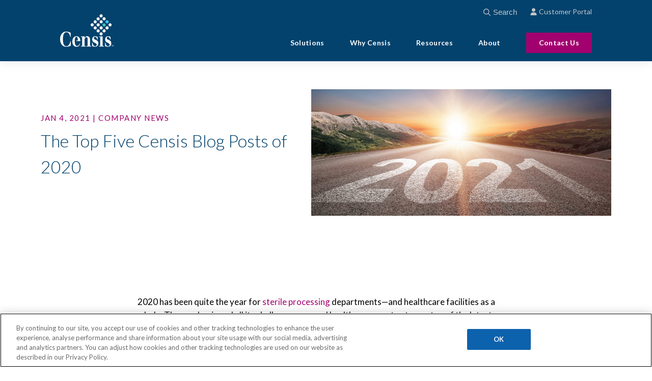

--- FILE ---
content_type: text/html; charset=UTF-8
request_url: https://censis.com/blog/the-top-five-censis-blog-posts-of-2020
body_size: 15160
content:
<!doctype html><html lang="en"><head><script type="application/javascript" id="hs-cookie-banner-scan" data-hs-allowed="true" src="/_hcms/cookie-banner/auto-blocking.js?portalId=23438470&amp;domain=censis.com"></script>
    <meta charset="utf-8">
    <title>The Top Five Censis Blog Posts of 2020 - Censis</title>
    <link rel="shortcut icon" href="https://censis.com/hubfs/favicon.png">
    <meta name="description" content="2020 has been quite the year for sterile processing departments—and healthcare facilities as a whole. Here are the top five blogs you read.">
    
<link type="text/css" rel="stylesheet" href="https://censis.com/hubfs/hub_generated/template_assets/1/111486241296/1765989741840/template__blog.min.css">

		
    
    
    
    
    
    
    <meta name="viewport" content="width=device-width, initial-scale=1">

    
    <meta property="og:description" content="2020 has been quite the year for sterile processing departments—and healthcare facilities as a whole. Here are the top five blogs you read.">
    <meta property="og:title" content="The Top Five Censis Blog Posts of 2020 - Censis">
    <meta name="twitter:description" content="2020 has been quite the year for sterile processing departments—and healthcare facilities as a whole. Here are the top five blogs you read.">
    <meta name="twitter:title" content="The Top Five Censis Blog Posts of 2020 - Censis">

    

    
    <style>
a.cta_button{-moz-box-sizing:content-box !important;-webkit-box-sizing:content-box !important;box-sizing:content-box !important;vertical-align:middle}.hs-breadcrumb-menu{list-style-type:none;margin:0px 0px 0px 0px;padding:0px 0px 0px 0px}.hs-breadcrumb-menu-item{float:left;padding:10px 0px 10px 10px}.hs-breadcrumb-menu-divider:before{content:'›';padding-left:10px}.hs-featured-image-link{border:0}.hs-featured-image{float:right;margin:0 0 20px 20px;max-width:50%}@media (max-width: 568px){.hs-featured-image{float:none;margin:0;width:100%;max-width:100%}}.hs-screen-reader-text{clip:rect(1px, 1px, 1px, 1px);height:1px;overflow:hidden;position:absolute !important;width:1px}
</style>

<link rel="stylesheet" href="https://censis.com/hubfs/hub_generated/template_assets/1/111486240278/1765989737291/template_main.min.css">
<link rel="stylesheet" href="https://cdnjs.cloudflare.com/ajax/libs/font-awesome/6.2.1/css/all.min.css">
<link rel="stylesheet" href="https://censis.com/hubfs/hub_generated/template_assets/1/111496847188/1765989748695/template_theme-overrides.min.css">
<link rel="stylesheet" href="https://fonts.googleapis.com/css2?family=Oswald:wght@200;300;400;500;600;700&amp;family=Roboto:ital,wght@0,100;0,300;0,400;0,500;0,700;1,100;1,300;1,400;1,500&amp;display=swap">
<link rel="stylesheet" href="https://censis.com/hubfs/hub_generated/template_assets/1/111497296737/1765989738198/template_child.min.css">
<link rel="stylesheet" href="https://7052064.fs1.hubspotusercontent-na1.net/hubfs/7052064/hub_generated/module_assets/1/-2712622/1769182040571/module_search_input.min.css">

<style>
  #hs_cos_wrapper_header_search .hs-search-field__bar>form { border-radius:px; }

#hs_cos_wrapper_header_search .hs-search-field__bar>form>label {}

#hs_cos_wrapper_header_search .hs-search-field__bar>form>.hs-search-field__input { border-radius:px; }

#hs_cos_wrapper_header_search .hs-search-field__button { border-radius:px; }

#hs_cos_wrapper_header_search .hs-search-field__button:hover,
#hs_cos_wrapper_header_search .hs-search-field__button:focus {}

#hs_cos_wrapper_header_search .hs-search-field__button:active {}

#hs_cos_wrapper_header_search .hs-search-field--open .hs-search-field__suggestions { border-radius:px; }

#hs_cos_wrapper_header_search .hs-search-field--open .hs-search-field__suggestions a {}

#hs_cos_wrapper_header_search .hs-search-field--open .hs-search-field__suggestions a:hover {}

</style>

<link rel="stylesheet" href="https://censis.com/hubfs/hub_generated/module_assets/1/115279472934/1743328917731/module_blog-post-banner.min.css">
<link rel="stylesheet" href="https://censis.com/hubfs/hub_generated/module_assets/1/118978493589/1743328926345/module_related-posts.min.css">
<style>
  @font-face {
    font-family: "Lato";
    font-weight: 400;
    font-style: normal;
    font-display: swap;
    src: url("/_hcms/googlefonts/Lato/regular.woff2") format("woff2"), url("/_hcms/googlefonts/Lato/regular.woff") format("woff");
  }
  @font-face {
    font-family: "Lato";
    font-weight: 700;
    font-style: normal;
    font-display: swap;
    src: url("/_hcms/googlefonts/Lato/700.woff2") format("woff2"), url("/_hcms/googlefonts/Lato/700.woff") format("woff");
  }
</style>

<!-- Editor Styles -->
<style id="hs_editor_style" type="text/css">
#hs_cos_wrapper_form_title  { display: block !important; font-size: 3px !important }
#hs_cos_wrapper_form_title  p , #hs_cos_wrapper_form_title  li , #hs_cos_wrapper_form_title  span , #hs_cos_wrapper_form_title  label , #hs_cos_wrapper_form_title  h1 , #hs_cos_wrapper_form_title  h2 , #hs_cos_wrapper_form_title  h3 , #hs_cos_wrapper_form_title  h4 , #hs_cos_wrapper_form_title  h5 , #hs_cos_wrapper_form_title  h6  { font-size: 3px !important }
#hs_cos_wrapper_address  { display: block !important; padding-top: 25px !important }
#hs_cos_wrapper_supplier-diversity  { display: block !important; padding-top: 16px !important }
</style>
    <script type="application/ld+json">
{
  "mainEntityOfPage" : {
    "@type" : "WebPage",
    "@id" : "https://censis.com/blog/the-top-five-censis-blog-posts-of-2020"
  },
  "author" : {
    "name" : "Censis",
    "url" : "https://censis.com/blog/author/censis",
    "@type" : "Person"
  },
  "headline" : "The Top Five Censis Blog Posts of 2020 - Censis",
  "datePublished" : "2021-01-04T12:05:25.000Z",
  "dateModified" : "2025-10-06T16:33:46.552Z",
  "publisher" : {
    "name" : "Censis Technologies",
    "logo" : {
      "url" : "https://censis.com/hubfs/Censis_Logo_Color_RGB.png",
      "@type" : "ImageObject"
    },
    "@type" : "Organization"
  },
  "@context" : "https://schema.org",
  "@type" : "BlogPosting",
  "image" : [ "https://censis.com/hubfs/Imported_Blog_Media/AdobeStock_400774456-1.jpg" ]
}
</script>


  <script data-search_input-config="config_header_search" type="application/json">
  {
    "autosuggest_results_message": "Results for \u201C[[search_term]]\u201D",
    "autosuggest_no_results_message": "There are no autosuggest results for \u201C[[search_term]]\u201D",
    "sr_empty_search_field_message": "There are no suggestions because the search field is empty.",
    "sr_autosuggest_results_message": "There are currently [[number_of_results]] auto-suggested results for [[search_term]]. Navigate to the results list by pressing the down arrow key, or press return to search for all results.",
    "sr_search_field_aria_label": "This is a search field with an auto-suggest feature attached.",
    "sr_search_button_aria_label": "Search"
  }
  </script>

  <script id="hs-search-input__valid-content-types" type="application/json">
    [
      
        "SITE_PAGE",
      
        "LANDING_PAGE",
      
        "BLOG_POST",
      
        "LISTING_PAGE",
      
        "KNOWLEDGE_ARTICLE",
      
        "HS_CASE_STUDY"
      
    ]
  </script>


    

<!-- Google Tag Manager -->
<script>(function(w,d,s,l,i){w[l]=w[l]||[];w[l].push({'gtm.start':new Date().getTime(),event:'gtm.js'});var f=d.getElementsByTagName(s)[0],j=d.createElement(s),dl=l!='dataLayer'?'&l='+l:'';j.async=true;j.src='https://www.googletagmanager.com/gtm.js?id='+i+dl;f.parentNode.insertBefore(j,f);})(window,document,'script','dataLayer','GTM-MPV7N74');</script>
<!-- End Google Tag Manager -->
<link rel="amphtml" href="https://censis.com/blog/the-top-five-censis-blog-posts-of-2020?hs_amp=true">

<meta property="og:image" content="https://censis.com/hubfs/Imported_Blog_Media/AdobeStock_400774456-1.jpg">
<meta property="og:image:width" content="1436">
<meta property="og:image:height" content="603">

<meta name="twitter:image" content="https://censis.com/hubfs/Imported_Blog_Media/AdobeStock_400774456-1.jpg">


<meta property="og:url" content="https://censis.com/blog/the-top-five-censis-blog-posts-of-2020">
<meta name="twitter:card" content="summary_large_image">

<link rel="canonical" href="https://censis.com/blog/the-top-five-censis-blog-posts-of-2020">

<meta property="og:type" content="article">
<link rel="alternate" type="application/rss+xml" href="https://censis.com/blog/rss.xml">
<meta name="twitter:domain" content="censis.com">
<script src="//platform.linkedin.com/in.js" type="text/javascript">
    lang: en_US
</script>

<meta http-equiv="content-language" content="en">






    

    <link href="https://fonts.googleapis.com/css2?family=Lato:wght@300;400;700;900&amp;display=swap" rel="stylesheet"> 
  <meta name="generator" content="HubSpot"></head>
  <body>
    <div class="body-wrapper   hs-content-id-111722489967 hs-blog-post hs-blog-id-111731220636">
      
      
      
      <div data-global-resource-path="Censis_April2023/templates/partials/header.html"><div class="header-wrapper">
  <header class="header">
    <div class="header__container content-wrapper">
      <div class="header__container_inner">
        <div class="header__logo">
          
          <div id="hs_cos_wrapper_header_logo" class="hs_cos_wrapper hs_cos_wrapper_widget hs_cos_wrapper_type_module widget-type-logo" style="" data-hs-cos-general-type="widget" data-hs-cos-type="module">
  






















  
  <span id="hs_cos_wrapper_header_logo_hs_logo_widget" class="hs_cos_wrapper hs_cos_wrapper_widget hs_cos_wrapper_type_logo" style="" data-hs-cos-general-type="widget" data-hs-cos-type="logo"><a href="https://censis.com/" id="hs-link-header_logo_hs_logo_widget" style="border-width:0px;border:0px;"><img src="https://censis.com/hubfs/raw_assets/public/Censis_April2023/images/censis-logo-white.svg" class="hs-image-widget " height="502" style="height: auto;width:122px;border-width:0px;border:0px;" width="122" alt="Censis Technologies" title="Censis Technologies"></a></span>
</div>
        </div>
        <div class="top-menu-bar">	
          <div class="top-menu-bar-inner">
            <div class="custom-menu-primary">
              <span id="hs_cos_wrapper_Header_SiteMap_Rename" class="hs_cos_wrapper hs_cos_wrapper_widget hs_cos_wrapper_type_menu" style="" data-hs-cos-general-type="widget" data-hs-cos-type="menu"><div id="hs_menu_wrapper_Header_SiteMap_Rename" class="hs-menu-wrapper active-branch no-flyouts hs-menu-flow-horizontal" role="navigation" data-sitemap-name="default" data-menu-id="117040139866" aria-label="Navigation Menu">
 <ul role="menu">
  <li class="hs-menu-item hs-menu-depth-1 hs-item-has-children" role="none"><a href="javascript:;" aria-haspopup="true" aria-expanded="false" role="menuitem">Solutions</a>
   <ul role="menu" class="hs-menu-children-wrapper">
    <li class="hs-menu-item hs-menu-depth-2" role="none"><a href="https://censis.com/solutions/" role="menuitem">Solutions Overview</a></li>
    <li class="hs-menu-item hs-menu-depth-2" role="none"><a href="https://censis.com/solutions/censitrac/" role="menuitem">CensiTrac</a></li>
    <li class="hs-menu-item hs-menu-depth-2" role="none"><a href="https://censis.com/solutions/ai2/" role="menuitem">CensisAI<sup>2</sup></a></li>
    <li class="hs-menu-item hs-menu-depth-2" role="none"><a href="https://censis.com/solutions/loanerlink/" role="menuitem">LoanerLink</a></li>
    <li class="hs-menu-item hs-menu-depth-2" role="none"><a href="https://censis.com/solutions/censis-copilot" role="menuitem">Assembly Copilot</a></li>
    <li class="hs-menu-item hs-menu-depth-2" role="none"><a href="https://censis.com/solutions/scopetrac-advanced/" role="menuitem">ScopeTrac Advanced</a></li>
   </ul></li>
  <li class="hs-menu-item hs-menu-depth-1 hs-item-has-children" role="none"><a href="javascript:;" aria-haspopup="true" aria-expanded="false" role="menuitem">Why Censis</a>
   <ul role="menu" class="hs-menu-children-wrapper">
    <li class="hs-menu-item hs-menu-depth-2" role="none"><a href="https://censis.com/services/" role="menuitem">Services Overview</a></li>
    <li class="hs-menu-item hs-menu-depth-2" role="none"><a href="https://censis.com/services/#onboarding" role="menuitem">Onboarding and Implementation</a></li>
    <li class="hs-menu-item hs-menu-depth-2" role="none"><a href="https://censis.com/services/#ongoing-services" role="menuitem">Ongoing Client Services</a></li>
    <li class="hs-menu-item hs-menu-depth-2" role="none"><a href="https://censis.com/services/censimark/" role="menuitem">Instrument Marking</a></li>
    <li class="hs-menu-item hs-menu-depth-2" role="none"><a href="https://censis.com/services/#clinical-services" role="menuitem">ServicePlus</a></li>
    <li class="hs-menu-item hs-menu-depth-2" role="none"><a href="https://censis.com/customers" role="menuitem">Customer Outcomes</a></li>
   </ul></li>
  <li class="hs-menu-item hs-menu-depth-1 hs-item-has-children" role="none"><a href="javascript:;" aria-haspopup="true" aria-expanded="false" role="menuitem">Resources</a>
   <ul role="menu" class="hs-menu-children-wrapper">
    <li class="hs-menu-item hs-menu-depth-2" role="none"><a href="https://censis.com/continuing-education/" role="menuitem">Free CEUs</a></li>
    <li class="hs-menu-item hs-menu-depth-2" role="none"><a href="https://censis.com/guides" role="menuitem">Guides</a></li>
    <li class="hs-menu-item hs-menu-depth-2" role="none"><a href="https://censis.com/blog" role="menuitem">Blog</a></li>
    <li class="hs-menu-item hs-menu-depth-2" role="none"><a href="https://censis.com/podcast/" role="menuitem">Podcast</a></li>
    <li class="hs-menu-item hs-menu-depth-2" role="none"><a href="https://portal.censis.com/" role="menuitem">Customer Portal</a></li>
   </ul></li>
  <li class="hs-menu-item hs-menu-depth-1 hs-item-has-children" role="none"><a href="javascript:;" aria-haspopup="true" aria-expanded="false" role="menuitem">About</a>
   <ul role="menu" class="hs-menu-children-wrapper">
    <li class="hs-menu-item hs-menu-depth-2" role="none"><a href="https://censis.com/about/" role="menuitem">Our Story</a></li>
    <li class="hs-menu-item hs-menu-depth-2" role="none"><a href="https://censis.com/about/#our-team" role="menuitem">Leadership</a></li>
    <li class="hs-menu-item hs-menu-depth-2" role="none"><a href="https://censis.com/about/careers/" role="menuitem">Careers</a></li>
   </ul></li>
  <li class="hs-menu-item hs-menu-depth-1" role="none"><a href="https://censis.com/contact-us/" role="menuitem">Contact Us</a></li>
 </ul>
</div></span>
            </div>
            <ul class="top-menu">
              <li class="search"><svg class="svg-inline--fa fa-search" aria-hidden="true" focusable="false" data-prefix="far" data-icon="search" role="img" xmlns="http://www.w3.org/2000/svg" viewbox="0 0 512 512" data-fa-i2svg=""><path fill="currentColor" d="M504.1 471l-134-134C399.1 301.5 415.1 256.8 415.1 208c0-114.9-93.13-208-208-208S-.0002 93.13-.0002 208S93.12 416 207.1 416c48.79 0 93.55-16.91 129-45.04l134 134C475.7 509.7 481.9 512 488 512s12.28-2.344 16.97-7.031C514.3 495.6 514.3 480.4 504.1 471zM48 208c0-88.22 71.78-160 160-160s160 71.78 160 160s-71.78 160-160 160S48 296.2 48 208z"></path></svg> 
                <div id="hs_cos_wrapper_header_search" class="hs_cos_wrapper hs_cos_wrapper_widget hs_cos_wrapper_type_module" style="" data-hs-cos-general-type="widget" data-hs-cos-type="module">












  












<div class="hs-search-field">
    <div class="hs-search-field__bar hs-search-field__bar--button-inline  ">
      <form data-hs-do-not-collect="true" class="hs-search-field__form" action="/hs-search-results">

        <label class="hs-search-field__label show-for-sr" for="header_search-input">This is a search field with an auto-suggest feature attached.</label>

        <input role="combobox" aria-expanded="false" aria-controls="autocomplete-results" aria-label="This is a search field with an auto-suggest feature attached." type="search" class="hs-search-field__input" id="header_search-input" name="q" autocomplete="off" aria-autocomplete="list" placeholder="Search">

        
          
            <input type="hidden" name="type" value="SITE_PAGE">
          
        
          
        
          
            <input type="hidden" name="type" value="BLOG_POST">
          
        
          
            <input type="hidden" name="type" value="LISTING_PAGE">
          
        
          
        
          
        

        

        <button class="hs-search-field__button " aria-label="Search">
          <span id="hs_cos_wrapper_header_search_" class="hs_cos_wrapper hs_cos_wrapper_widget hs_cos_wrapper_type_icon" style="" data-hs-cos-general-type="widget" data-hs-cos-type="icon"><svg version="1.0" xmlns="http://www.w3.org/2000/svg" viewbox="0 0 512 512" aria-hidden="true"><g id="search1_layer"><path d="M505 442.7L405.3 343c-4.5-4.5-10.6-7-17-7H372c27.6-35.3 44-79.7 44-128C416 93.1 322.9 0 208 0S0 93.1 0 208s93.1 208 208 208c48.3 0 92.7-16.4 128-44v16.3c0 6.4 2.5 12.5 7 17l99.7 99.7c9.4 9.4 24.6 9.4 33.9 0l28.3-28.3c9.4-9.4 9.4-24.6.1-34zM208 336c-70.7 0-128-57.2-128-128 0-70.7 57.2-128 128-128 70.7 0 128 57.2 128 128 0 70.7-57.2 128-128 128z" /></g></svg></span>
           </button>
        <div class="hs-search-field__suggestions-container ">
          <ul id="autocomplete-results" role="listbox" aria-label="term" class="hs-search-field__suggestions">
            
              <li role="option" tabindex="-1" aria-posinset="1" aria-setsize="0" class="results-for show-for-sr">There are no suggestions because the search field is empty.</li>
            
          </ul>
        </div>
      </form>
    </div>
    <div id="sr-messenger" class="hs-search-sr-message-container show-for-sr" role="status" aria-live="polite" aria-atomic="true">
    </div>
</div>

</div>
              </li>

              <li><a href="https://portal.censis.com" target="_blank"><svg class="svg-inline--fa fa-user" aria-hidden="true" focusable="false" data-prefix="fas" data-icon="user" role="img" xmlns="http://www.w3.org/2000/svg" viewbox="0 0 448 512" data-fa-i2svg=""><path fill="currentColor" d="M224 256c70.7 0 128-57.31 128-128s-57.3-128-128-128C153.3 0 96 57.31 96 128S153.3 256 224 256zM274.7 304H173.3C77.61 304 0 381.6 0 477.3c0 19.14 15.52 34.67 34.66 34.67h378.7C432.5 512 448 496.5 448 477.3C448 381.6 370.4 304 274.7 304z"></path></svg>Customer Portal </a></li>
            </ul>
          </div>
        </div>

        <button class="soxo-hamburger" type="button">

        </button>
      </div>
    </div>
  </header>
</div></div>
      
      

      



















<!--  -->




















<main id="main-content" class="body-container-wrapper cm-blog-post-noSidebr ">
  <div class="body-container body-container--blog-post">
     
    


    <div style="display:none;">
          <div id="hs_cos_wrapper_listing_subtitle" class="hs_cos_wrapper hs_cos_wrapper_widget hs_cos_wrapper_type_module widget-type-text" style="" data-hs-cos-general-type="widget" data-hs-cos-type="module"><span id="hs_cos_wrapper_listing_subtitle_" class="hs_cos_wrapper hs_cos_wrapper_widget hs_cos_wrapper_type_text" style="" data-hs-cos-general-type="widget" data-hs-cos-type="text"></span></div>
    </div>


    

    <div id="hs_cos_wrapper_post_banner_new" class="hs_cos_wrapper hs_cos_wrapper_widget hs_cos_wrapper_type_module" style="" data-hs-cos-general-type="widget" data-hs-cos-type="module">
<div id="blog_post_hero" class="blog-post-banner">
  <div class="hero-section__container content-wrapper">
    
    <div class="hero-section__foreground">
      <img src="https://censis.com/hubfs/Imported_Blog_Media/AdobeStock_400774456-1.jpg" class="recent-hs-featured-image" alt="https://23438470.fs1.hubspotusercontent-na1.net/hubfs/23438470/Imported_Blog_Media/AdobeStock_400774456-1.jpg">
    </div>
    
    <div class="hero-section__body">
      
        <em>Jan 4, 2021
          |
          
          Company News
          
          
        </em>
    
      
      <h1 class="h2">
        
        <span><span id="hs_cos_wrapper_name" class="hs_cos_wrapper hs_cos_wrapper_meta_field hs_cos_wrapper_type_text" style="" data-hs-cos-general-type="meta_field" data-hs-cos-type="text">The Top Five Censis Blog Posts of 2020</span></span>
      </h1>
      
    </div>
  </div>

</div>
</div>

    
    

    
    <div class="content-wrapper blog-main-post censis_april2023">
      <div class="blog-post-container">
        <article class="blog-post">

          

          
          <div class="meta_wrap">

            
            
            
            

            
            
            

          </div>
          

          
          

          <div class="custom_summary hide">
            
          </div>

          <div class="blog-post__body">
            <span id="hs_cos_wrapper_post_body" class="hs_cos_wrapper hs_cos_wrapper_meta_field hs_cos_wrapper_type_rich_text" style="" data-hs-cos-general-type="meta_field" data-hs-cos-type="rich_text"><p>2020 has been quite the year for <a href="https://censis.com/blog/what-is-sterile-processing/">sterile processing</a> departments—and healthcare facilities as a whole. The pandemic and all its challenges spurred healthcare pros to stay on top of the latest information in order to keep facilities and departments in tip-top shape. And the Censis blog has been here to help.</p>
<!--more-->
<p>Here are the most-read articles from our blog this year:</p>
<h2><strong> </strong><a href="https://censis.com/blog/change-leadership-style-adapt-situation/" rel="noopener"><strong>The Humanistic Perspective on Management</strong></a></h2>
<p>Management is full of challenges. When it comes to motivating employees, the humanistic perspective offers a powerful tool to managers, even as organizations and departments implement more automation. This blog provides an introduction to the humanistic perspective—which takes into account human needs and desires, as well as social dynamics—integrating the concept of Abraham Maslow’s Hierarchy of Needs. “The humanistic perspective considers human interactions and relationships as vital to organizational success,” writes Derek Murray, Censis Director of Professional Services. “It holds the power to boost team performance in the SPD.” <a href="https://censis.com/blog/change-leadership-style-adapt-situation/" rel="noopener">Learn more.</a></p>
<h2><strong> </strong><a href="/blog/why-your-facility-needs-an-endoscope-hld-management-system-now/"><strong>Why Your Facility Needs an Endoscope/HLD Management System Now</strong></a></h2>
<p>Why bother adding an endoscope/HLD management system when your SPD already has manual processes in place to track reprocessing? Because manual processes come with higher risk of human error, and the safety of patients hangs on the correct, effective reprocessing of flexible endoscopes. “Digital endoscope management systems offer efficient ways to support effective processing and track crucial data,” the Censis Education team writes, and the systems reduce the risk of human error. <a href="/blog/why-your-facility-needs-an-endoscope-hld-management-system-now/">Learn more about the benefits of an endoscope management system.</a></p>
<h2><strong> </strong><a href="/blog/how-covid-19-is-changing-healthcare-and-patient-care/"><strong>How COVID-19 is Changing Healthcare and Patient Care</strong></a></h2>
<p>The ongoing COVID-19 pandemic has brought significant challenges to healthcare systems worldwide. Although the pandemic isn’t behind us yet, it has already made a significant impact on how healthcare facilities function and how patients receive care, from at-home care via telehealth to what’s considered emergency preparedness and the importance of building design and cleanliness. This blog offers a peak into <a href="/blog/how-covid-19-is-changing-healthcare-and-patient-care/">five specific areas</a> that COVID-19 has influenced.</p>
<h2><strong> </strong><a href="/blog/spd-training-at-home-earn-spd-continued-education-credits/"><strong>SPD Training at Home — Earn SPD Continued Education Credits</strong></a></h2>
<p>This year, many conferences and in-person learning opportunities were canceled due to coronavirus—but that didn’t make it impossible to earn continuing education credits. <a href="/blog/spd-training-at-home-earn-spd-continued-education-credits/">This blog</a> highlights Censis Technologies’ own <i>True Grit, True You</i> continuing education series, accredited for IAHCSMM, CBSPD, CNOR, CSSM, and CNS-CP. Good news: <i>True Grit, True You</i>’s CE-approved content is still available online, on demand. <a href="https://censis.com/continuing-education/" rel="noopener">Check it out.</a></p>
<h2><strong> </strong><a href="/blog/how-to-obtain-your-cbspd-certification-and-why-its-important/"><strong>How to Obtain Your CBSPD Certification and Why It’s Important</strong></a></h2>
<p>Certifications for SPD professionals help ensure consistency and accuracy in the department’s processes. This blog offers an introduction to the CBSPD Certification Program, which is accredited by the National Commission for Certifying Agencies (NCCA) and the Navy COOL Program. “The CBSPD Certification Program has a goal to ensure that all professionals in the SPD industry show a certain level of competency in standardized practices,” the Census Education team writes. To learn more about the certification program and why pursuing certification may be the best next step for your department, <a href="/blog/how-to-obtain-your-cbspd-certification-and-why-its-important/">check out the blog</a>.</p>
<h2 style="text-align: left;"><strong>Resources:</strong></h2>
<p style="text-align: left;">25+ Powerful FOMO Statistics to Skyrocket Sales (2020). January 3, 2020. <a href="https://optinmonster.com/fomo-statistics/" target="_blank" rel="noopener">https://optinmonster.com/fomo-statistics/</a></p>
<p style="text-align: left;">ANSI/AAMI ST79, Comprehensive guide to steam sterilization and sterility assurance in health care facilities. 2017</p>
<p style="text-align: left;">AST Guidelines for Best Practices for Laundering Scrub Attire. April 14, 2017. <a href="https://www.ast.org/uploadedFiles/Main_Site/Content/About_Us/Standard%20Laundering%20Scrub%20Attire.pdf" target="_blank" rel="noopener">https://www.ast.org/uploadedFiles/Main_Site/Content/About_Us/Standard%20Laundering%20Scrub%20Attire.pdf</a></p>
<p style="text-align: left;">Laundry and textile hygiene in healthcare and beyond. July 1, 2019. <a href="http://microbialcell.com/researcharticles/2019a-bockmuehl-microbial-cell/" target="_blank" rel="noopener">http://microbialcell.com/researcharticles/2019a-bockmuehl-microbial-cell/</a></p>
<p style="text-align: left;">Role of healthcare apparel and other healthcare textiles in the transmission of pathogens: a review of the literature. March 31, 2015. <a href="https://www.ncbi.nlm.nih.gov/pmc/articles/PMC7132459/" target="_blank" rel="noopener">https://www.ncbi.nlm.nih.gov/pmc/articles/PMC7132459/</a></p>
<p style="text-align: left;">Study of bacterial flora associated with mobile phones of healthcare workers and non-healthcare workers. June 9, 2017. <a href="https://www.ncbi.nlm.nih.gov/pmc/articles/PMC5719508/" target="_blank" rel="noopener">https://www.ncbi.nlm.nih.gov/pmc/articles/PMC5719508/</a></p>
<p>[1]See <a href="https://www.tso3.com/sterizone#resources" target="_blank" rel="noopener">https://www.tso3.com/sterizone#resources</a></p>
<p><strong>[2] </strong>See https://www.tso3.com/wp-content/uploads/2019/04/MK-0066_01_New-Standard-of-Care-for-Duo-Reprocess-Terminal-Sterilization….pdfCenters for Disease Control and Prevention. <a href="https://www.cdc.gov/infectioncontrol/" target="_blank" rel="noopener noreferrer">https://www.cdc.gov/infectioncontrol/</a></p>
<p><strong>[3] </strong>See guidelines/disinfection/sterilization/other-methods.html#anchor_1554397475</p>
<p><strong>[4]</strong>American Lung Association. <a href="https://www.lung.org/our-initiatives/healthy-air/outdoor/air-pollution/ozone.html#atrisk" target="_blank" rel="noopener">https://www.lung.org/our-initiatives/healthy-air/outdoor/air-pollution/ozone.html#atrisk</a></p>
<p><strong>[5]</strong>Evan Goulet, PhD, April 2015, Medical Device and Diagnostic Industry. See <a href="https://www.mddionline.com/why-manufacturers-should-consider-nitrogen-dioxide-sterilization" target="_blank" rel="noopener">https://www.mddionline.com/why-manufacturers-should-consider-nitrogen-dioxide-sterilization</a></p>
<p>[6]PLoS One. 2015 Jun 22. See <a href="https://www.ncbi.nlm.nih.gov/pmc/articles/PMC4476675/" target="_blank" rel="noopener">https://www.ncbi.nlm.nih.gov/pmc/articles/PMC4476675/</a></p>
<p><strong>[7]</strong>New Jersey Department of Health. See <a href="https://nj.gov/health/eoh/rtkweb/documents/fs/1376.pdf" target="_blank" rel="noopener">https://nj.gov/health/eoh/rtkweb/documents/fs/1376.pdf</a></p>
<p><!-- /wp:divi/placeholder --></p></span>
          </div>

         
                
          
          
          <div id="hs_cos_wrapper_autho_box" class="hs_cos_wrapper hs_cos_wrapper_widget hs_cos_wrapper_type_module" style="" data-hs-cos-general-type="widget" data-hs-cos-type="module">
<span class="blog-author">
  <span class="author-img">
     
    <img src="https://censis.com/hubfs/Censis_March2023/Image/censis-fav.png" alt="Censis">
    
  </span> 

  <span class="value_m">
    <a class="author-link" href="https://censis.com/blog/author/censis">
      Censis
    </a>
    
  </span>
</span>
</div>
          
          
          
        </article>
      </div>
      

      


      <div class="blog-post-container post_social_share_main">
        
        <div class="post_social_share_wrp flex_row">

          
          <div class="cm-btm-tags col6">

            <h4 class="meta_title_tag">
              Tag:
              </h4>

              
              <span class="meta_tags">
            <span class="value_m">
              
              <a href="https://censis.com/blog/tag/company-news">
                Company News</a>
              
            </span>
            </span>
          
        </div>
        
        

        
        <div class="social_share  col6">
          <div class="social_share_inner">
            <h4 class="meta_title_tag">
              Share:
              </h4>
              <ul>
            
            <li>
              <a href="http://www.facebook.com/share.php?u=https://censis.com/blog/the-top-five-censis-blog-posts-of-2020" class="facebook-share" target="_blank">
                <span>
                  <svg version="1.0" xmlns="http://www.w3.org/2000/svg" viewbox="0 0 264 512" aria-labelledby="facebook-f1" role="img">
                    <title id="facebook-f1">Follow us on Facebook</title>
                    <g id="facebook-f1_layer">
                      <path d="M76.7 512V283H0v-91h76.7v-71.7C76.7 42.4 124.3 0 193.8 0c33.3 0 61.9 2.5 70.2 3.6V85h-48.2c-37.8 0-45.1 18-45.1 44.3V192H256l-11.7 91h-73.6v229"></path>
                    </g>
                  </svg>
                </span>
              </a>
            </li>
            

            
            <li>
              <a href="https://twitter.com/intent/tweet?url=https://censis.com/blog/the-top-five-censis-blog-posts-of-2020&amp;text=The%20Top%20Five%20Censis%20Blog%20Posts%20of%202020" class="twitter-share" target="_blank">
                <span>
                  <svg version="1.0" xmlns="http://www.w3.org/2000/svg" viewbox="0 0 512 512" aria-labelledby="twitter1" role="img">
                    <title id="twitter1">Follow us on Twitter</title>
                    <g id="twitter1_layer">
                      <path d="M459.37 151.716c.325 4.548.325 9.097.325 13.645 0 138.72-105.583 298.558-298.558 298.558-59.452 0-114.68-17.219-161.137-47.106 8.447.974 16.568 1.299 25.34 1.299 49.055 0 94.213-16.568 130.274-44.832-46.132-.975-84.792-31.188-98.112-72.772 6.498.974 12.995 1.624 19.818 1.624 9.421 0 18.843-1.3 27.614-3.573-48.081-9.747-84.143-51.98-84.143-102.985v-1.299c13.969 7.797 30.214 12.67 47.431 13.319-28.264-18.843-46.781-51.005-46.781-87.391 0-19.492 5.197-37.36 14.294-52.954 51.655 63.675 129.3 105.258 216.365 109.807-1.624-7.797-2.599-15.918-2.599-24.04 0-57.828 46.782-104.934 104.934-104.934 30.213 0 57.502 12.67 76.67 33.137 23.715-4.548 46.456-13.32 66.599-25.34-7.798 24.366-24.366 44.833-46.132 57.827 21.117-2.273 41.584-8.122 60.426-16.243-14.292 20.791-32.161 39.308-52.628 54.253z"></path>
                    </g>
                  </svg>
                </span>
              </a>
            </li>
            
            
            <li>
              <a href="http://www.linkedin.com/shareArticle?mini=true&amp;url=https://censis.com/blog/the-top-five-censis-blog-posts-of-2020" class="linkedin-share" target="_blank">
                <span>
                  <svg version="1.0" xmlns="http://www.w3.org/2000/svg" viewbox="0 0 448 512" aria-labelledby="linkedin-in1" role="img">
                    <title id="linkedin-in1">Follow us on Linkedin</title>
                    <g id="linkedin-in1_layer">
                      <path d="M100.3 480H7.4V180.9h92.9V480zM53.8 140.1C24.1 140.1 0 115.5 0 85.8 0 56.1 24.1 32 53.8 32c29.7 0 53.8 24.1 53.8 53.8 0 29.7-24.1 54.3-53.8 54.3zM448 480h-92.7V334.4c0-34.7-.7-79.2-48.3-79.2-48.3 0-55.7 37.7-55.7 76.7V480h-92.8V180.9h89.1v40.8h1.3c12.4-23.5 42.7-48.3 87.9-48.3 94 0 111.3 61.9 111.3 142.3V480z"></path>
                    </g>
                  </svg>
                </span>
              </a>
            </li>
            
            
            
            
            
            
            
            <li>
              <a href="mailto:?subject=The%20Top%20Five%20Censis%20Blog%20Posts%20of%202020%20&amp;%20body=https://censis.com/blog/the-top-five-censis-blog-posts-of-2020" class="Gmail-share" target="_blank">
                <span>
                  <svg version="1.0" xmlns="http://www.w3.org/2000/svg" viewbox="0 0 512 512" aria-labelledby="envelope1" role="img">
                    <title id="envelope1">Follow us on Mail</title>
                    <g id="envelope1_layer">
                      <path d="M502.3 190.8c3.9-3.1 9.7-.2 9.7 4.7V400c0 26.5-21.5 48-48 48H48c-26.5 0-48-21.5-48-48V195.6c0-5 5.7-7.8 9.7-4.7 22.4 17.4 52.1 39.5 154.1 113.6 21.1 15.4 56.7 47.8 92.2 47.6 35.7.3 72-32.8 92.3-47.6 102-74.1 131.6-96.3 154-113.7zM256 320c23.2.4 56.6-29.2 73.4-41.4 132.7-96.3 142.8-104.7 173.4-128.7 5.8-4.5 9.2-11.5 9.2-18.9v-19c0-26.5-21.5-48-48-48H48C21.5 64 0 85.5 0 112v19c0 7.4 3.4 14.3 9.2 18.9 30.6 23.9 40.7 32.4 173.4 128.7 16.8 12.2 50.2 41.8 73.4 41.4z"></path>
                    </g>
                  </svg>
                </span>
              </a>
            </li>
            
            
            <li>
              <input type="text" value="https://censis.com/blog/the-top-five-censis-blog-posts-of-2020" id="myInput" hidden>
              <a class="copy-share" onclick="myFunction()">
                <span>
                  <svg version="1.0" xmlns="http://www.w3.org/2000/svg" viewbox="0 0 512 512" aria-labelledby="link1" role="img">
                    <title id="link1">Follow us on Copy</title>
                    <g id="link1_layer">
                      <path d="M326.612 185.391c59.747 59.809 58.927 155.698.36 214.59-.11.12-.24.25-.36.37l-67.2 67.2c-59.27 59.27-155.699 59.262-214.96 0-59.27-59.26-59.27-155.7 0-214.96l37.106-37.106c9.84-9.84 26.786-3.3 27.294 10.606.648 17.722 3.826 35.527 9.69 52.721 1.986 5.822.567 12.262-3.783 16.612l-13.087 13.087c-28.026 28.026-28.905 73.66-1.155 101.96 28.024 28.579 74.086 28.749 102.325.51l67.2-67.19c28.191-28.191 28.073-73.757 0-101.83-3.701-3.694-7.429-6.564-10.341-8.569a16.037 16.037 0 0 1-6.947-12.606c-.396-10.567 3.348-21.456 11.698-29.806l21.054-21.055c5.521-5.521 14.182-6.199 20.584-1.731a152.482 152.482 0 0 1 20.522 17.197zM467.547 44.449c-59.261-59.262-155.69-59.27-214.96 0l-67.2 67.2c-.12.12-.25.25-.36.37-58.566 58.892-59.387 154.781.36 214.59a152.454 152.454 0 0 0 20.521 17.196c6.402 4.468 15.064 3.789 20.584-1.731l21.054-21.055c8.35-8.35 12.094-19.239 11.698-29.806a16.037 16.037 0 0 0-6.947-12.606c-2.912-2.005-6.64-4.875-10.341-8.569-28.073-28.073-28.191-73.639 0-101.83l67.2-67.19c28.239-28.239 74.3-28.069 102.325.51 27.75 28.3 26.872 73.934-1.155 101.96l-13.087 13.087c-4.35 4.35-5.769 10.79-3.783 16.612 5.864 17.194 9.042 34.999 9.69 52.721.509 13.906 17.454 20.446 27.294 10.606l37.106-37.106c59.271-59.259 59.271-155.699.001-214.959z"></path>
                    </g>
                  </svg>
                </span>
              </a>
            </li>
            
            
            </ul>
        </div>
      </div>
      
      

    </div>
    

  </div>


  <div class="blog-post-container">

    
    
    <div class="spacer" style="padding-top:30px;"></div>
    
    

    

  </div>

  </div>







<div id="hs_cos_wrapper_related__posts" class="hs_cos_wrapper hs_cos_wrapper_widget hs_cos_wrapper_type_module" style="" data-hs-cos-general-type="widget" data-hs-cos-type="module">

<div class="blog-feed related-post col4_row theme1 related__post dnd_padd">
  <div class="page-center">
    <div class="blogfeed-top-wrp">
      <div class="top_sec ">
        <div class="flex_row ">
          <div class="content_widget col8 aos-init aos-animate" data-aos="fade-up" data-aos-delay="50">
            
            <h2 class="title">
              You May Also Like
            </h2>
            
            
          </div>
          
          <div class="btn_row_wrap col4 aos-init aos-animate" data-aos="fade-up" data-aos-delay="50">
            <div class="btn_row count_1">
              <div class="btn_item ty_std index1" data-coun="">                           

                <a href="https://censis.com/blog" class="hs-button">
                  View All
                </a>

              </div>
            </div>
          </div>
          
        </div>
      </div>
    </div>

    <div class="feed-outer-wrp flex_row rowGap15">
      
      
      
      
      
      
      
      
      
      
      <div class="recent-post-item col4 aos-init aos-animate" data-aos-delay="300" data-aos="fade-up">
        <div class="item_inner ">
          
          <div class="hs-featured-wrp  ">
            
            
            <div class="feature_img" style="background-image: url(https://censis.com/hubfs/25th%20Anniversary%20Blog%20Header-2-3.png);">
            </div>
            
            
            <a class="overlay bg_el" href="https://censis.com/blog/celebrating-25-years-of-censis-technologies">  </a>
            
            <div class="tags_wrap bg_el">
              <span>
                
                <a href="https://censis.com/blog/tag/company-news">
                  Company News</a>
                

              </span>
            </div>
            
          </div>
          

          <div class="post-btm">

            <div class="meta_wrap">
              
              <span class="blog-author">
                <span class="icon_img">
                  <svg style="fill:currentColor;" version="1.0" xmlns="http://www.w3.org/2000/svg" viewbox="0 0 512 512" aria-hidden="true"><g id="Alternate User1_layer"><path d="M256 288c79.5 0 144-64.5 144-144S335.5 0 256 0 112 64.5 112 144s64.5 144 144 144zm128 32h-55.1c-22.2 10.2-46.9 16-72.9 16s-50.6-5.8-72.9-16H128C57.3 320 0 377.3 0 448v16c0 26.5 21.5 48 48 48h416c26.5 0 48-21.5 48-48v-16c0-70.7-57.3-128-128-128z"></path></g></svg>
                </span>
                <span class="value_m">
                  <a class="author-link" href="https://censis.com/blog/author/censis">
                    Censis
                  </a>
                </span>
              </span>
              

              
              <span class="item-date">
                <span class="icon_img">
                  <svg style="fill: currentColor;" version="1.0" xmlns="http://www.w3.org/2000/svg" viewbox="0 0 448 512" aria-hidden="true"><g id="Alternate Calendar1_layer"><path d="M0 464c0 26.5 21.5 48 48 48h352c26.5 0 48-21.5 48-48V192H0v272zm320-196c0-6.6 5.4-12 12-12h40c6.6 0 12 5.4 12 12v40c0 6.6-5.4 12-12 12h-40c-6.6 0-12-5.4-12-12v-40zm0 128c0-6.6 5.4-12 12-12h40c6.6 0 12 5.4 12 12v40c0 6.6-5.4 12-12 12h-40c-6.6 0-12-5.4-12-12v-40zM192 268c0-6.6 5.4-12 12-12h40c6.6 0 12 5.4 12 12v40c0 6.6-5.4 12-12 12h-40c-6.6 0-12-5.4-12-12v-40zm0 128c0-6.6 5.4-12 12-12h40c6.6 0 12 5.4 12 12v40c0 6.6-5.4 12-12 12h-40c-6.6 0-12-5.4-12-12v-40zM64 268c0-6.6 5.4-12 12-12h40c6.6 0 12 5.4 12 12v40c0 6.6-5.4 12-12 12H76c-6.6 0-12-5.4-12-12v-40zm0 128c0-6.6 5.4-12 12-12h40c6.6 0 12 5.4 12 12v40c0 6.6-5.4 12-12 12H76c-6.6 0-12-5.4-12-12v-40zM400 64h-48V16c0-8.8-7.2-16-16-16h-32c-8.8 0-16 7.2-16 16v48H160V16c0-8.8-7.2-16-16-16h-32c-8.8 0-16 7.2-16 16v48H48C21.5 64 0 85.5 0 112v48h448v-48c0-26.5-21.5-48-48-48z"></path></g></svg>
                </span>
                <span class="value_m">11/15/2024</span>
              </span>
              
            </div>

            
            <h4 class="recent-post-title">
              <a href="https://censis.com/blog/celebrating-25-years-of-censis-technologies">Celebrating 25 Years of Censis Technologies</a>
            </h4>
            
            
            <div class="item_descr">
              <p><span data-contrast="auto">This year, Censis Technologies celebrates a major milestone—25 years of dedication to innovation,</span></p>
            </div>
            
            
            <div class="read-more">
              
              
              <a class="hs-button" href="https://censis.com/blog/celebrating-25-years-of-censis-technologies">Read More</a>
              
              
            </div>
            


          </div>
        </div>
      </div>
      
      
      
      
      <div class="recent-post-item col4 aos-init aos-animate" data-aos-delay="300" data-aos="fade-up">
        <div class="item_inner ">
          
          <div class="hs-featured-wrp  ">
            
            
            <div class="feature_img" style="background-image: url(https://censis.com/hubfs/HITRUST%20Certification_Graphic-1.jpg);">
            </div>
            
            
            <a class="overlay bg_el" href="https://censis.com/blog/censis-technologies-achieves-hitrust-implemented-1-year-i1-certification">  </a>
            
            <div class="tags_wrap bg_el">
              <span>
                
                <a href="https://censis.com/blog/tag/company-news">
                  Company News</a>
                

              </span>
            </div>
            
          </div>
          

          <div class="post-btm">

            <div class="meta_wrap">
              
              <span class="blog-author">
                <span class="icon_img">
                  <svg style="fill:currentColor;" version="1.0" xmlns="http://www.w3.org/2000/svg" viewbox="0 0 512 512" aria-hidden="true"><g id="Alternate User1_layer"><path d="M256 288c79.5 0 144-64.5 144-144S335.5 0 256 0 112 64.5 112 144s64.5 144 144 144zm128 32h-55.1c-22.2 10.2-46.9 16-72.9 16s-50.6-5.8-72.9-16H128C57.3 320 0 377.3 0 448v16c0 26.5 21.5 48 48 48h416c26.5 0 48-21.5 48-48v-16c0-70.7-57.3-128-128-128z"></path></g></svg>
                </span>
                <span class="value_m">
                  <a class="author-link" href="https://censis.com/blog/author/censis">
                    Censis
                  </a>
                </span>
              </span>
              

              
              <span class="item-date">
                <span class="icon_img">
                  <svg style="fill: currentColor;" version="1.0" xmlns="http://www.w3.org/2000/svg" viewbox="0 0 448 512" aria-hidden="true"><g id="Alternate Calendar1_layer"><path d="M0 464c0 26.5 21.5 48 48 48h352c26.5 0 48-21.5 48-48V192H0v272zm320-196c0-6.6 5.4-12 12-12h40c6.6 0 12 5.4 12 12v40c0 6.6-5.4 12-12 12h-40c-6.6 0-12-5.4-12-12v-40zm0 128c0-6.6 5.4-12 12-12h40c6.6 0 12 5.4 12 12v40c0 6.6-5.4 12-12 12h-40c-6.6 0-12-5.4-12-12v-40zM192 268c0-6.6 5.4-12 12-12h40c6.6 0 12 5.4 12 12v40c0 6.6-5.4 12-12 12h-40c-6.6 0-12-5.4-12-12v-40zm0 128c0-6.6 5.4-12 12-12h40c6.6 0 12 5.4 12 12v40c0 6.6-5.4 12-12 12h-40c-6.6 0-12-5.4-12-12v-40zM64 268c0-6.6 5.4-12 12-12h40c6.6 0 12 5.4 12 12v40c0 6.6-5.4 12-12 12H76c-6.6 0-12-5.4-12-12v-40zm0 128c0-6.6 5.4-12 12-12h40c6.6 0 12 5.4 12 12v40c0 6.6-5.4 12-12 12H76c-6.6 0-12-5.4-12-12v-40zM400 64h-48V16c0-8.8-7.2-16-16-16h-32c-8.8 0-16 7.2-16 16v48H160V16c0-8.8-7.2-16-16-16h-32c-8.8 0-16 7.2-16 16v48H48C21.5 64 0 85.5 0 112v48h448v-48c0-26.5-21.5-48-48-48z"></path></g></svg>
                </span>
                <span class="value_m">01/11/2024</span>
              </span>
              
            </div>

            
            <h4 class="recent-post-title">
              <a href="https://censis.com/blog/censis-technologies-achieves-hitrust-implemented-1-year-i1-certification">Censis Technologies Achieves HITRUST Implemented, 1-year (i1) Certification to Manage Data Protection and Mitigate Cybersecurity Threats</a>
            </h4>
            
            
            <div class="item_descr">
              <h3 style="text-align: center;"><span style="color: #02426d;"><strong>Certification validates C</strong><strong>ensis Technologies </strong><strong>is operating leading security practices to support</strong></span></h3>
            </div>
            
            
            <div class="read-more">
              
              
              <a class="hs-button" href="https://censis.com/blog/censis-technologies-achieves-hitrust-implemented-1-year-i1-certification">Read More</a>
              
              
            </div>
            


          </div>
        </div>
      </div>
      
      
      
      
      
      
      <div class="recent-post-item col4 aos-init aos-animate" data-aos-delay="300" data-aos="fade-up">
        <div class="item_inner ">
          
          <div class="hs-featured-wrp  ">
            
            
            <div class="feature_img" style="background-image: url(https://censis.com/hubfs/Imported_Blog_Media/AdobeStock_228678241-1.jpg);">
            </div>
            
            
            <a class="overlay bg_el" href="https://censis.com/blog/the-top-five-censis-blog-posts-of-2019">  </a>
            
            <div class="tags_wrap bg_el">
              <span>
                
                <a href="https://censis.com/blog/tag/company-news">
                  Company News</a>
                

              </span>
            </div>
            
          </div>
          

          <div class="post-btm">

            <div class="meta_wrap">
              
              <span class="blog-author">
                <span class="icon_img">
                  <svg style="fill:currentColor;" version="1.0" xmlns="http://www.w3.org/2000/svg" viewbox="0 0 512 512" aria-hidden="true"><g id="Alternate User1_layer"><path d="M256 288c79.5 0 144-64.5 144-144S335.5 0 256 0 112 64.5 112 144s64.5 144 144 144zm128 32h-55.1c-22.2 10.2-46.9 16-72.9 16s-50.6-5.8-72.9-16H128C57.3 320 0 377.3 0 448v16c0 26.5 21.5 48 48 48h416c26.5 0 48-21.5 48-48v-16c0-70.7-57.3-128-128-128z"></path></g></svg>
                </span>
                <span class="value_m">
                  <a class="author-link" href="https://censis.com/blog/author/censis">
                    Censis
                  </a>
                </span>
              </span>
              

              
              <span class="item-date">
                <span class="icon_img">
                  <svg style="fill: currentColor;" version="1.0" xmlns="http://www.w3.org/2000/svg" viewbox="0 0 448 512" aria-hidden="true"><g id="Alternate Calendar1_layer"><path d="M0 464c0 26.5 21.5 48 48 48h352c26.5 0 48-21.5 48-48V192H0v272zm320-196c0-6.6 5.4-12 12-12h40c6.6 0 12 5.4 12 12v40c0 6.6-5.4 12-12 12h-40c-6.6 0-12-5.4-12-12v-40zm0 128c0-6.6 5.4-12 12-12h40c6.6 0 12 5.4 12 12v40c0 6.6-5.4 12-12 12h-40c-6.6 0-12-5.4-12-12v-40zM192 268c0-6.6 5.4-12 12-12h40c6.6 0 12 5.4 12 12v40c0 6.6-5.4 12-12 12h-40c-6.6 0-12-5.4-12-12v-40zm0 128c0-6.6 5.4-12 12-12h40c6.6 0 12 5.4 12 12v40c0 6.6-5.4 12-12 12h-40c-6.6 0-12-5.4-12-12v-40zM64 268c0-6.6 5.4-12 12-12h40c6.6 0 12 5.4 12 12v40c0 6.6-5.4 12-12 12H76c-6.6 0-12-5.4-12-12v-40zm0 128c0-6.6 5.4-12 12-12h40c6.6 0 12 5.4 12 12v40c0 6.6-5.4 12-12 12H76c-6.6 0-12-5.4-12-12v-40zM400 64h-48V16c0-8.8-7.2-16-16-16h-32c-8.8 0-16 7.2-16 16v48H160V16c0-8.8-7.2-16-16-16h-32c-8.8 0-16 7.2-16 16v48H48C21.5 64 0 85.5 0 112v48h448v-48c0-26.5-21.5-48-48-48z"></path></g></svg>
                </span>
                <span class="value_m">01/23/2020</span>
              </span>
              
            </div>

            
            <h4 class="recent-post-title">
              <a href="https://censis.com/blog/the-top-five-censis-blog-posts-of-2019">The Top Five Censis Blog Posts of 2019</a>
            </h4>
            
            
            <div class="item_descr">
              <p>With 2019 in the books, we’re looking forward to a new year of sterile processing developments and</p>
            </div>
            
            
            <div class="read-more">
              
              
              <a class="hs-button" href="https://censis.com/blog/the-top-five-censis-blog-posts-of-2019">Read More</a>
              
              
            </div>
            


          </div>
        </div>
      </div>
      
      
      
      
      

      
    </div>
  </div>
</div>
</div>







</div>
</main>



      
      
      <div data-global-resource-path="Censis_April2023/templates/partials/footer.html"><footer class="footer">
  <a id="back-to-top"></a>
  <div class="footer__container content-wrapper">
    <div class="footer__container_inner">
      <div class="footer__logo-wrap">
        <div class="footer-logo">
          
          <div id="hs_cos_wrapper_footer-logo" class="hs_cos_wrapper hs_cos_wrapper_widget hs_cos_wrapper_type_module widget-type-logo" style="" data-hs-cos-general-type="widget" data-hs-cos-type="module">
  






















  
  <span id="hs_cos_wrapper_footer-logo_hs_logo_widget" class="hs_cos_wrapper hs_cos_wrapper_widget hs_cos_wrapper_type_logo" style="" data-hs-cos-general-type="widget" data-hs-cos-type="logo"><a href="https://censis.com/" id="hs-link-footer-logo_hs_logo_widget" style="border-width:0px;border:0px;"><img src="https://censis.com/hubfs/raw_assets/public/Censis_April2023/images/censis-logo-footer.svg" class="hs-image-widget " height="502" style="height: auto;width:120px;border-width:0px;border:0px;" width="120" alt="Censis Technologies" title="Censis Technologies"></a></span>
</div>
        </div>
        <div class="footer-form">
          <p>Sign-up to get sterile processing insights, news and education direct to your inbox.</p>
          <span id="hs_cos_wrapper_my_form" class="hs_cos_wrapper hs_cos_wrapper_widget hs_cos_wrapper_type_form" style="" data-hs-cos-general-type="widget" data-hs-cos-type="form"><h3 id="hs_cos_wrapper_my_form_title" class="hs_cos_wrapper form-title" data-hs-cos-general-type="widget_field" data-hs-cos-type="text"></h3>

<div id="hs_form_target_my_form"></div>









</span> 
        </div>
      </div>
      <div class="footer-right-column">	
        <div id="hs_cos_wrapper_address" class="hs_cos_wrapper hs_cos_wrapper_widget hs_cos_wrapper_type_module widget-type-rich_text" style="" data-hs-cos-general-type="widget" data-hs-cos-type="module"><span id="hs_cos_wrapper_address_" class="hs_cos_wrapper hs_cos_wrapper_widget hs_cos_wrapper_type_rich_text" style="" data-hs-cos-general-type="widget" data-hs-cos-type="rich_text"><p><a href="https://g.page/CensisTechnologies?share" target="_blank" rel="noopener"> 4031 Aspen Grove Drive, Suite 350<br>Franklin, TN 37067 </a></p>
<p>Telephone: <a href="tel:16154688000">615-468-8000</a><br>Toll-free: <a href="tel:18888773010">888-877-3010</a></p></span></div>

        <div id="hs_cos_wrapper_footer-social" class="hs_cos_wrapper hs_cos_wrapper_widget hs_cos_wrapper_type_module" style="" data-hs-cos-general-type="widget" data-hs-cos-type="module"><ul class="social">
  
  <li>
    
    
    <a href="https://www.facebook.com/CensisTechnologies/" target="_blank" rel="noopener">
      <svg class="svg-inline--fa fa-facebook-f" aria-hidden="true" data-prefix="fab" data-icon="facebook-f" xmlns="http://www.w3.org/2000/svg" viewbox="0 0 320 512" data-fa-i2svg="" focusable="false" role="img"><path fill="currentColor" d="M279.14 288l14.22-92.66h-88.91v-60.13c0-25.35 12.42-50.06 52.24-50.06h40.42V6.26S260.43 0 225.36 0c-73.22 0-121.08 44.38-121.08 124.72v70.62H22.89V288h81.39v224h100.17V288z"></path></svg>
    </a>
  </li>
  
  <li>
    
    
    <a href="https://www.linkedin.com/company/censis-technologies-inc-" target="_blank" rel="noopener">
      <svg class="svg-inline--fa fa-linkedin-in" aria-hidden="true" data-prefix="fab" data-icon="linkedin-in" xmlns="http://www.w3.org/2000/svg" viewbox="0 0 448 512" data-fa-i2svg="" focusable="false" role="img"><path fill="currentColor" d="M100.28 448H7.4V148.9h92.88zM53.79 108.1C24.09 108.1 0 83.5 0 53.8a53.79 53.79 0 0 1 107.58 0c0 29.7-24.1 54.3-53.79 54.3zM447.9 448h-92.68V302.4c0-34.7-.7-79.2-48.29-79.2-48.29 0-55.69 37.7-55.69 76.7V448h-92.78V148.9h89.08v40.8h1.3c12.4-23.5 42.69-48.3 87.88-48.3 94 0 111.28 61.9 111.28 142.3V448z"></path></svg>
    </a>
  </li>
  
  <li>
    
    
    <a href="https://www.instagram.com/censis_tech/" target="_blank" rel="noopener">
      <svg class="svg-inline--fa fa-instagram" aria-hidden="true" data-prefix="fab" data-icon="instagram" xmlns="http://www.w3.org/2000/svg" viewbox="0 0 448 512" data-fa-i2svg="" focusable="false" role="img"><path fill="currentColor" d="M224.1 141c-63.6 0-114.9 51.3-114.9 114.9s51.3 114.9 114.9 114.9S339 319.5 339 255.9 287.7 141 224.1 141zm0 189.6c-41.1 0-74.7-33.5-74.7-74.7s33.5-74.7 74.7-74.7 74.7 33.5 74.7 74.7-33.6 74.7-74.7 74.7zm146.4-194.3c0 14.9-12 26.8-26.8 26.8-14.9 0-26.8-12-26.8-26.8s12-26.8 26.8-26.8 26.8 12 26.8 26.8zm76.1 27.2c-1.7-35.9-9.9-67.7-36.2-93.9-26.2-26.2-58-34.4-93.9-36.2-37-2.1-147.9-2.1-184.9 0-35.8 1.7-67.6 9.9-93.9 36.1s-34.4 58-36.2 93.9c-2.1 37-2.1 147.9 0 184.9 1.7 35.9 9.9 67.7 36.2 93.9s58 34.4 93.9 36.2c37 2.1 147.9 2.1 184.9 0 35.9-1.7 67.7-9.9 93.9-36.2 26.2-26.2 34.4-58 36.2-93.9 2.1-37 2.1-147.8 0-184.8zM398.8 388c-7.8 19.6-22.9 34.7-42.6 42.6-29.5 11.7-99.5 9-132.1 9s-102.7 2.6-132.1-9c-19.6-7.8-34.7-22.9-42.6-42.6-11.7-29.5-9-99.5-9-132.1s-2.6-102.7 9-132.1c7.8-19.6 22.9-34.7 42.6-42.6 29.5-11.7 99.5-9 132.1-9s102.7-2.6 132.1 9c19.6 7.8 34.7 22.9 42.6 42.6 11.7 29.5 9 99.5 9 132.1s2.7 102.7-9 132.1z"></path></svg>
    </a>
  </li>
  
  <li>
    
    
    <a href="https://www.youtube.com/channel/UCV4u3KWsCIIGAlxQUf2sZHw" target="_blank" rel="noopener">
      <svg class="svg-inline--fa fa-youtube" aria-hidden="true" data-prefix="fab" data-icon="youtube" xmlns="http://www.w3.org/2000/svg" viewbox="0 0 576 512" data-fa-i2svg="" focusable="false" role="img"><path fill="currentColor" d="M549.655 124.083c-6.281-23.65-24.787-42.276-48.284-48.597C458.781 64 288 64 288 64S117.22 64 74.629 75.486c-23.497 6.322-42.003 24.947-48.284 48.597-11.412 42.867-11.412 132.305-11.412 132.305s0 89.438 11.412 132.305c6.281 23.65 24.787 41.5 48.284 47.821C117.22 448 288 448 288 448s170.78 0 213.371-11.486c23.497-6.321 42.003-24.171 48.284-47.821 11.412-42.867 11.412-132.305 11.412-132.305s0-89.438-11.412-132.305zm-317.51 213.508V175.185l142.739 81.205-142.739 81.201z"></path></svg>
    </a>
  </li>
  
</ul></div>
        <div class="copyright">
          <div id="hs_cos_wrapper_copyright" class="hs_cos_wrapper hs_cos_wrapper_widget hs_cos_wrapper_type_module widget-type-rich_text" style="" data-hs-cos-general-type="widget" data-hs-cos-type="module"><span id="hs_cos_wrapper_copyright_" class="hs_cos_wrapper hs_cos_wrapper_widget hs_cos_wrapper_type_rich_text" style="" data-hs-cos-general-type="widget" data-hs-cos-type="rich_text"><p style="line-height: 1.5;">Copyright © 2025&nbsp; &nbsp;|&nbsp; &nbsp;<a href="https://censis.com/privacy-policy/">Privacy Policy</a></p></span></div>
        </div>
        <div class="copyright">
          <div id="hs_cos_wrapper_supplier-diversity" class="hs_cos_wrapper hs_cos_wrapper_widget hs_cos_wrapper_type_module widget-type-rich_text" style="" data-hs-cos-general-type="widget" data-hs-cos-type="module"><span id="hs_cos_wrapper_supplier-diversity_" class="hs_cos_wrapper hs_cos_wrapper_widget hs_cos_wrapper_type_rich_text" style="" data-hs-cos-general-type="widget" data-hs-cos-type="rich_text"><p><a href="https://www.fortive.com/supplierdiversity" target="_blank" rel="noopener">Supplier Diversity</a>&nbsp; &nbsp;|&nbsp; &nbsp;<a href="https://censis.com/hubfs/PDFs/Censis_Vulnerability_Disclosure_Policy.2023-12-15.pdf" rel="noopener" target="_blank">Vulnerability Reporting</a></p></span></div>
        </div>
      </div>
    </div>
  </div>
</footer></div>
      
      
    </div>
    
    
    

    
    
<!-- HubSpot performance collection script -->
<script defer src="/hs/hsstatic/content-cwv-embed/static-1.1293/embed.js"></script>

<script>

  var linkAnchor =  document.querySelectorAll('a[href*="#"]');
  Array.prototype.slice.call(linkAnchor).forEach(function(ele, index) {
    ele.addEventListener('click', function(e) {
      var headerWrap = document.querySelector('.header .primary-section');
      var href = this.getAttribute("href");
      var getHash = href.split('#')[1];
      var elem = document.querySelector("#"+getHash);

      if(headerWrap){
        var headerHeight = headerWrap.offsetHeight;
        var newOff =  elem.offsetTop - headerHeight - 10;
      }
      else{
        var newOff =  elem.offsetTop + 94;
      }
      smoothScrollBackToTop(e, newOff);
      e.stopPropagation();
      e.preventDefault();
    });
  });

  function smoothScrollBackToTop(e, targetPos=0) {
    e.preventDefault();
    var targetPosition = targetPos;
    var startPosition = window.pageYOffset;
    var distance = targetPosition - startPosition;
    var duration = 750;
    var start = null;
    window.requestAnimationFrame(step);
    function step(timestamp) {
      if (!start) start = timestamp;
      var progress = timestamp - start;
      window.scrollTo(0, easeInOutCubic(progress, startPosition, distance, duration));
      if (progress < duration) window.requestAnimationFrame(step);
    }
  }
  function easeInOutCubic(t, b, c, d) {
    t /= d/2;
    if (t < 1) return c/2*t*t*t + b;
    t -= 2;
    return c/2*(t*t*t + 2) + b;
  };


</script>

<script src="https://cdnjs.cloudflare.com/ajax/libs/jquery/3.7.1/jquery.min.js"></script>
<script src="https://censis.com/hubfs/hub_generated/template_assets/1/111497303168/1765989737899/template_child.min.js"></script>
<script src="https://censis.com/hubfs/hub_generated/template_assets/1/111486240306/1765989740470/template_aos.min.js"></script>

    <script>
      AOS.init({
        once: true,
        duration: 500
      });
    </script>
    
<script src="https://cdnjs.cloudflare.com/ajax/libs/jquery/3.6.0/jquery.min.js"></script>
<script src="https://cdnjs.cloudflare.com/ajax/libs/jquery-migrate/3.3.2/jquery-migrate.min.js"></script>
<script>
var hsVars = hsVars || {}; hsVars['language'] = 'en';
</script>

<script src="/hs/hsstatic/cos-i18n/static-1.53/bundles/project.js"></script>
<script src="https://7052064.fs1.hubspotusercontent-na1.net/hubfs/7052064/hub_generated/module_assets/1/-2712622/1769182040571/module_search_input.min.js"></script>

            <script>
              function myFunction() {
                var copyText = document.getElementById("myInput");
                copyText.select();
                copyText.setSelectionRange(0, 99999);
                navigator.clipboard.writeText(copyText.value);
              }
            </script>
            

    <!--[if lte IE 8]>
    <script charset="utf-8" src="https://js.hsforms.net/forms/v2-legacy.js"></script>
    <![endif]-->

<script data-hs-allowed="true" src="/_hcms/forms/v2.js"></script>

    <script data-hs-allowed="true">
        var options = {
            portalId: '23438470',
            formId: '31d25031-d670-4c3c-a1c8-9976ccc7ebd2',
            formInstanceId: '7809',
            
            pageId: '111722489967',
            
            region: 'na1',
            
            
            
            
            pageName: "The Top Five Censis Blog Posts of 2020 - Censis",
            
            
            
            inlineMessage: "Thanks for subscribing to our blog.",
            
            
            rawInlineMessage: "Thanks for subscribing to our blog.",
            
            
            hsFormKey: "9c1bf7d8e72aea9f0337ed05251b4c80",
            
            
            css: '',
            target: '#hs_form_target_my_form',
            
            
            
            
            
            
            
            contentType: "blog-post",
            
            
            
            formsBaseUrl: '/_hcms/forms/',
            
            
            
            formData: {
                cssClass: 'hs-form stacked hs-custom-form'
            }
        };

        options.getExtraMetaDataBeforeSubmit = function() {
            var metadata = {};
            

            if (hbspt.targetedContentMetadata) {
                var count = hbspt.targetedContentMetadata.length;
                var targetedContentData = [];
                for (var i = 0; i < count; i++) {
                    var tc = hbspt.targetedContentMetadata[i];
                     if ( tc.length !== 3) {
                        continue;
                     }
                     targetedContentData.push({
                        definitionId: tc[0],
                        criterionId: tc[1],
                        smartTypeId: tc[2]
                     });
                }
                metadata["targetedContentMetadata"] = JSON.stringify(targetedContentData);
            }

            return metadata;
        };

        hbspt.forms.create(options);
    </script>


<!-- Start of HubSpot Analytics Code -->
<script type="text/javascript">
var _hsq = _hsq || [];
_hsq.push(["setContentType", "blog-post"]);
_hsq.push(["setCanonicalUrl", "https:\/\/censis.com\/blog\/the-top-five-censis-blog-posts-of-2020"]);
_hsq.push(["setPageId", "111722489967"]);
_hsq.push(["setContentMetadata", {
    "contentPageId": 111722489967,
    "legacyPageId": "111722489967",
    "contentFolderId": null,
    "contentGroupId": 111731220636,
    "abTestId": null,
    "languageVariantId": 111722489967,
    "languageCode": "en",
    
    
}]);
</script>

<script type="text/javascript" id="hs-script-loader" async defer src="/hs/scriptloader/23438470.js"></script>
<!-- End of HubSpot Analytics Code -->


<script type="text/javascript">
var hsVars = {
    render_id: "5d0b3816-7e80-4c30-96da-008a8890b55a",
    ticks: 1769187514215,
    page_id: 111722489967,
    
    content_group_id: 111731220636,
    portal_id: 23438470,
    app_hs_base_url: "https://app.hubspot.com",
    cp_hs_base_url: "https://cp.hubspot.com",
    language: "en",
    analytics_page_type: "blog-post",
    scp_content_type: "",
    
    analytics_page_id: "111722489967",
    category_id: 3,
    folder_id: 0,
    is_hubspot_user: false
}
</script>


<script defer src="/hs/hsstatic/HubspotToolsMenu/static-1.432/js/index.js"></script>






<!-- Google Tag Manager (noscript) -->

<noscript><iframe src="https://www.googletagmanager.com/ns.html?id=GTM-MPV7N74" height="0" width="0" style="display:none;visibility:hidden"></iframe></noscript>

<!-- End Google Tag Manager (noscript) -->

<div id="fb-root"></div>
  <script>(function(d, s, id) {
  var js, fjs = d.getElementsByTagName(s)[0];
  if (d.getElementById(id)) return;
  js = d.createElement(s); js.id = id;
  js.src = "//connect.facebook.net/en_GB/sdk.js#xfbml=1&version=v3.0";
  fjs.parentNode.insertBefore(js, fjs);
 }(document, 'script', 'facebook-jssdk'));</script> <script>!function(d,s,id){var js,fjs=d.getElementsByTagName(s)[0];if(!d.getElementById(id)){js=d.createElement(s);js.id=id;js.src="https://platform.twitter.com/widgets.js";fjs.parentNode.insertBefore(js,fjs);}}(document,"script","twitter-wjs");</script>
 


    
    
    
  
</body></html>

--- FILE ---
content_type: text/html; charset=utf-8
request_url: https://www.google.com/recaptcha/enterprise/anchor?ar=1&k=6LdGZJsoAAAAAIwMJHRwqiAHA6A_6ZP6bTYpbgSX&co=aHR0cHM6Ly9jZW5zaXMuY29tOjQ0Mw..&hl=en&v=N67nZn4AqZkNcbeMu4prBgzg&size=invisible&badge=inline&anchor-ms=20000&execute-ms=30000&cb=7f38jmtk1na
body_size: 48689
content:
<!DOCTYPE HTML><html dir="ltr" lang="en"><head><meta http-equiv="Content-Type" content="text/html; charset=UTF-8">
<meta http-equiv="X-UA-Compatible" content="IE=edge">
<title>reCAPTCHA</title>
<style type="text/css">
/* cyrillic-ext */
@font-face {
  font-family: 'Roboto';
  font-style: normal;
  font-weight: 400;
  font-stretch: 100%;
  src: url(//fonts.gstatic.com/s/roboto/v48/KFO7CnqEu92Fr1ME7kSn66aGLdTylUAMa3GUBHMdazTgWw.woff2) format('woff2');
  unicode-range: U+0460-052F, U+1C80-1C8A, U+20B4, U+2DE0-2DFF, U+A640-A69F, U+FE2E-FE2F;
}
/* cyrillic */
@font-face {
  font-family: 'Roboto';
  font-style: normal;
  font-weight: 400;
  font-stretch: 100%;
  src: url(//fonts.gstatic.com/s/roboto/v48/KFO7CnqEu92Fr1ME7kSn66aGLdTylUAMa3iUBHMdazTgWw.woff2) format('woff2');
  unicode-range: U+0301, U+0400-045F, U+0490-0491, U+04B0-04B1, U+2116;
}
/* greek-ext */
@font-face {
  font-family: 'Roboto';
  font-style: normal;
  font-weight: 400;
  font-stretch: 100%;
  src: url(//fonts.gstatic.com/s/roboto/v48/KFO7CnqEu92Fr1ME7kSn66aGLdTylUAMa3CUBHMdazTgWw.woff2) format('woff2');
  unicode-range: U+1F00-1FFF;
}
/* greek */
@font-face {
  font-family: 'Roboto';
  font-style: normal;
  font-weight: 400;
  font-stretch: 100%;
  src: url(//fonts.gstatic.com/s/roboto/v48/KFO7CnqEu92Fr1ME7kSn66aGLdTylUAMa3-UBHMdazTgWw.woff2) format('woff2');
  unicode-range: U+0370-0377, U+037A-037F, U+0384-038A, U+038C, U+038E-03A1, U+03A3-03FF;
}
/* math */
@font-face {
  font-family: 'Roboto';
  font-style: normal;
  font-weight: 400;
  font-stretch: 100%;
  src: url(//fonts.gstatic.com/s/roboto/v48/KFO7CnqEu92Fr1ME7kSn66aGLdTylUAMawCUBHMdazTgWw.woff2) format('woff2');
  unicode-range: U+0302-0303, U+0305, U+0307-0308, U+0310, U+0312, U+0315, U+031A, U+0326-0327, U+032C, U+032F-0330, U+0332-0333, U+0338, U+033A, U+0346, U+034D, U+0391-03A1, U+03A3-03A9, U+03B1-03C9, U+03D1, U+03D5-03D6, U+03F0-03F1, U+03F4-03F5, U+2016-2017, U+2034-2038, U+203C, U+2040, U+2043, U+2047, U+2050, U+2057, U+205F, U+2070-2071, U+2074-208E, U+2090-209C, U+20D0-20DC, U+20E1, U+20E5-20EF, U+2100-2112, U+2114-2115, U+2117-2121, U+2123-214F, U+2190, U+2192, U+2194-21AE, U+21B0-21E5, U+21F1-21F2, U+21F4-2211, U+2213-2214, U+2216-22FF, U+2308-230B, U+2310, U+2319, U+231C-2321, U+2336-237A, U+237C, U+2395, U+239B-23B7, U+23D0, U+23DC-23E1, U+2474-2475, U+25AF, U+25B3, U+25B7, U+25BD, U+25C1, U+25CA, U+25CC, U+25FB, U+266D-266F, U+27C0-27FF, U+2900-2AFF, U+2B0E-2B11, U+2B30-2B4C, U+2BFE, U+3030, U+FF5B, U+FF5D, U+1D400-1D7FF, U+1EE00-1EEFF;
}
/* symbols */
@font-face {
  font-family: 'Roboto';
  font-style: normal;
  font-weight: 400;
  font-stretch: 100%;
  src: url(//fonts.gstatic.com/s/roboto/v48/KFO7CnqEu92Fr1ME7kSn66aGLdTylUAMaxKUBHMdazTgWw.woff2) format('woff2');
  unicode-range: U+0001-000C, U+000E-001F, U+007F-009F, U+20DD-20E0, U+20E2-20E4, U+2150-218F, U+2190, U+2192, U+2194-2199, U+21AF, U+21E6-21F0, U+21F3, U+2218-2219, U+2299, U+22C4-22C6, U+2300-243F, U+2440-244A, U+2460-24FF, U+25A0-27BF, U+2800-28FF, U+2921-2922, U+2981, U+29BF, U+29EB, U+2B00-2BFF, U+4DC0-4DFF, U+FFF9-FFFB, U+10140-1018E, U+10190-1019C, U+101A0, U+101D0-101FD, U+102E0-102FB, U+10E60-10E7E, U+1D2C0-1D2D3, U+1D2E0-1D37F, U+1F000-1F0FF, U+1F100-1F1AD, U+1F1E6-1F1FF, U+1F30D-1F30F, U+1F315, U+1F31C, U+1F31E, U+1F320-1F32C, U+1F336, U+1F378, U+1F37D, U+1F382, U+1F393-1F39F, U+1F3A7-1F3A8, U+1F3AC-1F3AF, U+1F3C2, U+1F3C4-1F3C6, U+1F3CA-1F3CE, U+1F3D4-1F3E0, U+1F3ED, U+1F3F1-1F3F3, U+1F3F5-1F3F7, U+1F408, U+1F415, U+1F41F, U+1F426, U+1F43F, U+1F441-1F442, U+1F444, U+1F446-1F449, U+1F44C-1F44E, U+1F453, U+1F46A, U+1F47D, U+1F4A3, U+1F4B0, U+1F4B3, U+1F4B9, U+1F4BB, U+1F4BF, U+1F4C8-1F4CB, U+1F4D6, U+1F4DA, U+1F4DF, U+1F4E3-1F4E6, U+1F4EA-1F4ED, U+1F4F7, U+1F4F9-1F4FB, U+1F4FD-1F4FE, U+1F503, U+1F507-1F50B, U+1F50D, U+1F512-1F513, U+1F53E-1F54A, U+1F54F-1F5FA, U+1F610, U+1F650-1F67F, U+1F687, U+1F68D, U+1F691, U+1F694, U+1F698, U+1F6AD, U+1F6B2, U+1F6B9-1F6BA, U+1F6BC, U+1F6C6-1F6CF, U+1F6D3-1F6D7, U+1F6E0-1F6EA, U+1F6F0-1F6F3, U+1F6F7-1F6FC, U+1F700-1F7FF, U+1F800-1F80B, U+1F810-1F847, U+1F850-1F859, U+1F860-1F887, U+1F890-1F8AD, U+1F8B0-1F8BB, U+1F8C0-1F8C1, U+1F900-1F90B, U+1F93B, U+1F946, U+1F984, U+1F996, U+1F9E9, U+1FA00-1FA6F, U+1FA70-1FA7C, U+1FA80-1FA89, U+1FA8F-1FAC6, U+1FACE-1FADC, U+1FADF-1FAE9, U+1FAF0-1FAF8, U+1FB00-1FBFF;
}
/* vietnamese */
@font-face {
  font-family: 'Roboto';
  font-style: normal;
  font-weight: 400;
  font-stretch: 100%;
  src: url(//fonts.gstatic.com/s/roboto/v48/KFO7CnqEu92Fr1ME7kSn66aGLdTylUAMa3OUBHMdazTgWw.woff2) format('woff2');
  unicode-range: U+0102-0103, U+0110-0111, U+0128-0129, U+0168-0169, U+01A0-01A1, U+01AF-01B0, U+0300-0301, U+0303-0304, U+0308-0309, U+0323, U+0329, U+1EA0-1EF9, U+20AB;
}
/* latin-ext */
@font-face {
  font-family: 'Roboto';
  font-style: normal;
  font-weight: 400;
  font-stretch: 100%;
  src: url(//fonts.gstatic.com/s/roboto/v48/KFO7CnqEu92Fr1ME7kSn66aGLdTylUAMa3KUBHMdazTgWw.woff2) format('woff2');
  unicode-range: U+0100-02BA, U+02BD-02C5, U+02C7-02CC, U+02CE-02D7, U+02DD-02FF, U+0304, U+0308, U+0329, U+1D00-1DBF, U+1E00-1E9F, U+1EF2-1EFF, U+2020, U+20A0-20AB, U+20AD-20C0, U+2113, U+2C60-2C7F, U+A720-A7FF;
}
/* latin */
@font-face {
  font-family: 'Roboto';
  font-style: normal;
  font-weight: 400;
  font-stretch: 100%;
  src: url(//fonts.gstatic.com/s/roboto/v48/KFO7CnqEu92Fr1ME7kSn66aGLdTylUAMa3yUBHMdazQ.woff2) format('woff2');
  unicode-range: U+0000-00FF, U+0131, U+0152-0153, U+02BB-02BC, U+02C6, U+02DA, U+02DC, U+0304, U+0308, U+0329, U+2000-206F, U+20AC, U+2122, U+2191, U+2193, U+2212, U+2215, U+FEFF, U+FFFD;
}
/* cyrillic-ext */
@font-face {
  font-family: 'Roboto';
  font-style: normal;
  font-weight: 500;
  font-stretch: 100%;
  src: url(//fonts.gstatic.com/s/roboto/v48/KFO7CnqEu92Fr1ME7kSn66aGLdTylUAMa3GUBHMdazTgWw.woff2) format('woff2');
  unicode-range: U+0460-052F, U+1C80-1C8A, U+20B4, U+2DE0-2DFF, U+A640-A69F, U+FE2E-FE2F;
}
/* cyrillic */
@font-face {
  font-family: 'Roboto';
  font-style: normal;
  font-weight: 500;
  font-stretch: 100%;
  src: url(//fonts.gstatic.com/s/roboto/v48/KFO7CnqEu92Fr1ME7kSn66aGLdTylUAMa3iUBHMdazTgWw.woff2) format('woff2');
  unicode-range: U+0301, U+0400-045F, U+0490-0491, U+04B0-04B1, U+2116;
}
/* greek-ext */
@font-face {
  font-family: 'Roboto';
  font-style: normal;
  font-weight: 500;
  font-stretch: 100%;
  src: url(//fonts.gstatic.com/s/roboto/v48/KFO7CnqEu92Fr1ME7kSn66aGLdTylUAMa3CUBHMdazTgWw.woff2) format('woff2');
  unicode-range: U+1F00-1FFF;
}
/* greek */
@font-face {
  font-family: 'Roboto';
  font-style: normal;
  font-weight: 500;
  font-stretch: 100%;
  src: url(//fonts.gstatic.com/s/roboto/v48/KFO7CnqEu92Fr1ME7kSn66aGLdTylUAMa3-UBHMdazTgWw.woff2) format('woff2');
  unicode-range: U+0370-0377, U+037A-037F, U+0384-038A, U+038C, U+038E-03A1, U+03A3-03FF;
}
/* math */
@font-face {
  font-family: 'Roboto';
  font-style: normal;
  font-weight: 500;
  font-stretch: 100%;
  src: url(//fonts.gstatic.com/s/roboto/v48/KFO7CnqEu92Fr1ME7kSn66aGLdTylUAMawCUBHMdazTgWw.woff2) format('woff2');
  unicode-range: U+0302-0303, U+0305, U+0307-0308, U+0310, U+0312, U+0315, U+031A, U+0326-0327, U+032C, U+032F-0330, U+0332-0333, U+0338, U+033A, U+0346, U+034D, U+0391-03A1, U+03A3-03A9, U+03B1-03C9, U+03D1, U+03D5-03D6, U+03F0-03F1, U+03F4-03F5, U+2016-2017, U+2034-2038, U+203C, U+2040, U+2043, U+2047, U+2050, U+2057, U+205F, U+2070-2071, U+2074-208E, U+2090-209C, U+20D0-20DC, U+20E1, U+20E5-20EF, U+2100-2112, U+2114-2115, U+2117-2121, U+2123-214F, U+2190, U+2192, U+2194-21AE, U+21B0-21E5, U+21F1-21F2, U+21F4-2211, U+2213-2214, U+2216-22FF, U+2308-230B, U+2310, U+2319, U+231C-2321, U+2336-237A, U+237C, U+2395, U+239B-23B7, U+23D0, U+23DC-23E1, U+2474-2475, U+25AF, U+25B3, U+25B7, U+25BD, U+25C1, U+25CA, U+25CC, U+25FB, U+266D-266F, U+27C0-27FF, U+2900-2AFF, U+2B0E-2B11, U+2B30-2B4C, U+2BFE, U+3030, U+FF5B, U+FF5D, U+1D400-1D7FF, U+1EE00-1EEFF;
}
/* symbols */
@font-face {
  font-family: 'Roboto';
  font-style: normal;
  font-weight: 500;
  font-stretch: 100%;
  src: url(//fonts.gstatic.com/s/roboto/v48/KFO7CnqEu92Fr1ME7kSn66aGLdTylUAMaxKUBHMdazTgWw.woff2) format('woff2');
  unicode-range: U+0001-000C, U+000E-001F, U+007F-009F, U+20DD-20E0, U+20E2-20E4, U+2150-218F, U+2190, U+2192, U+2194-2199, U+21AF, U+21E6-21F0, U+21F3, U+2218-2219, U+2299, U+22C4-22C6, U+2300-243F, U+2440-244A, U+2460-24FF, U+25A0-27BF, U+2800-28FF, U+2921-2922, U+2981, U+29BF, U+29EB, U+2B00-2BFF, U+4DC0-4DFF, U+FFF9-FFFB, U+10140-1018E, U+10190-1019C, U+101A0, U+101D0-101FD, U+102E0-102FB, U+10E60-10E7E, U+1D2C0-1D2D3, U+1D2E0-1D37F, U+1F000-1F0FF, U+1F100-1F1AD, U+1F1E6-1F1FF, U+1F30D-1F30F, U+1F315, U+1F31C, U+1F31E, U+1F320-1F32C, U+1F336, U+1F378, U+1F37D, U+1F382, U+1F393-1F39F, U+1F3A7-1F3A8, U+1F3AC-1F3AF, U+1F3C2, U+1F3C4-1F3C6, U+1F3CA-1F3CE, U+1F3D4-1F3E0, U+1F3ED, U+1F3F1-1F3F3, U+1F3F5-1F3F7, U+1F408, U+1F415, U+1F41F, U+1F426, U+1F43F, U+1F441-1F442, U+1F444, U+1F446-1F449, U+1F44C-1F44E, U+1F453, U+1F46A, U+1F47D, U+1F4A3, U+1F4B0, U+1F4B3, U+1F4B9, U+1F4BB, U+1F4BF, U+1F4C8-1F4CB, U+1F4D6, U+1F4DA, U+1F4DF, U+1F4E3-1F4E6, U+1F4EA-1F4ED, U+1F4F7, U+1F4F9-1F4FB, U+1F4FD-1F4FE, U+1F503, U+1F507-1F50B, U+1F50D, U+1F512-1F513, U+1F53E-1F54A, U+1F54F-1F5FA, U+1F610, U+1F650-1F67F, U+1F687, U+1F68D, U+1F691, U+1F694, U+1F698, U+1F6AD, U+1F6B2, U+1F6B9-1F6BA, U+1F6BC, U+1F6C6-1F6CF, U+1F6D3-1F6D7, U+1F6E0-1F6EA, U+1F6F0-1F6F3, U+1F6F7-1F6FC, U+1F700-1F7FF, U+1F800-1F80B, U+1F810-1F847, U+1F850-1F859, U+1F860-1F887, U+1F890-1F8AD, U+1F8B0-1F8BB, U+1F8C0-1F8C1, U+1F900-1F90B, U+1F93B, U+1F946, U+1F984, U+1F996, U+1F9E9, U+1FA00-1FA6F, U+1FA70-1FA7C, U+1FA80-1FA89, U+1FA8F-1FAC6, U+1FACE-1FADC, U+1FADF-1FAE9, U+1FAF0-1FAF8, U+1FB00-1FBFF;
}
/* vietnamese */
@font-face {
  font-family: 'Roboto';
  font-style: normal;
  font-weight: 500;
  font-stretch: 100%;
  src: url(//fonts.gstatic.com/s/roboto/v48/KFO7CnqEu92Fr1ME7kSn66aGLdTylUAMa3OUBHMdazTgWw.woff2) format('woff2');
  unicode-range: U+0102-0103, U+0110-0111, U+0128-0129, U+0168-0169, U+01A0-01A1, U+01AF-01B0, U+0300-0301, U+0303-0304, U+0308-0309, U+0323, U+0329, U+1EA0-1EF9, U+20AB;
}
/* latin-ext */
@font-face {
  font-family: 'Roboto';
  font-style: normal;
  font-weight: 500;
  font-stretch: 100%;
  src: url(//fonts.gstatic.com/s/roboto/v48/KFO7CnqEu92Fr1ME7kSn66aGLdTylUAMa3KUBHMdazTgWw.woff2) format('woff2');
  unicode-range: U+0100-02BA, U+02BD-02C5, U+02C7-02CC, U+02CE-02D7, U+02DD-02FF, U+0304, U+0308, U+0329, U+1D00-1DBF, U+1E00-1E9F, U+1EF2-1EFF, U+2020, U+20A0-20AB, U+20AD-20C0, U+2113, U+2C60-2C7F, U+A720-A7FF;
}
/* latin */
@font-face {
  font-family: 'Roboto';
  font-style: normal;
  font-weight: 500;
  font-stretch: 100%;
  src: url(//fonts.gstatic.com/s/roboto/v48/KFO7CnqEu92Fr1ME7kSn66aGLdTylUAMa3yUBHMdazQ.woff2) format('woff2');
  unicode-range: U+0000-00FF, U+0131, U+0152-0153, U+02BB-02BC, U+02C6, U+02DA, U+02DC, U+0304, U+0308, U+0329, U+2000-206F, U+20AC, U+2122, U+2191, U+2193, U+2212, U+2215, U+FEFF, U+FFFD;
}
/* cyrillic-ext */
@font-face {
  font-family: 'Roboto';
  font-style: normal;
  font-weight: 900;
  font-stretch: 100%;
  src: url(//fonts.gstatic.com/s/roboto/v48/KFO7CnqEu92Fr1ME7kSn66aGLdTylUAMa3GUBHMdazTgWw.woff2) format('woff2');
  unicode-range: U+0460-052F, U+1C80-1C8A, U+20B4, U+2DE0-2DFF, U+A640-A69F, U+FE2E-FE2F;
}
/* cyrillic */
@font-face {
  font-family: 'Roboto';
  font-style: normal;
  font-weight: 900;
  font-stretch: 100%;
  src: url(//fonts.gstatic.com/s/roboto/v48/KFO7CnqEu92Fr1ME7kSn66aGLdTylUAMa3iUBHMdazTgWw.woff2) format('woff2');
  unicode-range: U+0301, U+0400-045F, U+0490-0491, U+04B0-04B1, U+2116;
}
/* greek-ext */
@font-face {
  font-family: 'Roboto';
  font-style: normal;
  font-weight: 900;
  font-stretch: 100%;
  src: url(//fonts.gstatic.com/s/roboto/v48/KFO7CnqEu92Fr1ME7kSn66aGLdTylUAMa3CUBHMdazTgWw.woff2) format('woff2');
  unicode-range: U+1F00-1FFF;
}
/* greek */
@font-face {
  font-family: 'Roboto';
  font-style: normal;
  font-weight: 900;
  font-stretch: 100%;
  src: url(//fonts.gstatic.com/s/roboto/v48/KFO7CnqEu92Fr1ME7kSn66aGLdTylUAMa3-UBHMdazTgWw.woff2) format('woff2');
  unicode-range: U+0370-0377, U+037A-037F, U+0384-038A, U+038C, U+038E-03A1, U+03A3-03FF;
}
/* math */
@font-face {
  font-family: 'Roboto';
  font-style: normal;
  font-weight: 900;
  font-stretch: 100%;
  src: url(//fonts.gstatic.com/s/roboto/v48/KFO7CnqEu92Fr1ME7kSn66aGLdTylUAMawCUBHMdazTgWw.woff2) format('woff2');
  unicode-range: U+0302-0303, U+0305, U+0307-0308, U+0310, U+0312, U+0315, U+031A, U+0326-0327, U+032C, U+032F-0330, U+0332-0333, U+0338, U+033A, U+0346, U+034D, U+0391-03A1, U+03A3-03A9, U+03B1-03C9, U+03D1, U+03D5-03D6, U+03F0-03F1, U+03F4-03F5, U+2016-2017, U+2034-2038, U+203C, U+2040, U+2043, U+2047, U+2050, U+2057, U+205F, U+2070-2071, U+2074-208E, U+2090-209C, U+20D0-20DC, U+20E1, U+20E5-20EF, U+2100-2112, U+2114-2115, U+2117-2121, U+2123-214F, U+2190, U+2192, U+2194-21AE, U+21B0-21E5, U+21F1-21F2, U+21F4-2211, U+2213-2214, U+2216-22FF, U+2308-230B, U+2310, U+2319, U+231C-2321, U+2336-237A, U+237C, U+2395, U+239B-23B7, U+23D0, U+23DC-23E1, U+2474-2475, U+25AF, U+25B3, U+25B7, U+25BD, U+25C1, U+25CA, U+25CC, U+25FB, U+266D-266F, U+27C0-27FF, U+2900-2AFF, U+2B0E-2B11, U+2B30-2B4C, U+2BFE, U+3030, U+FF5B, U+FF5D, U+1D400-1D7FF, U+1EE00-1EEFF;
}
/* symbols */
@font-face {
  font-family: 'Roboto';
  font-style: normal;
  font-weight: 900;
  font-stretch: 100%;
  src: url(//fonts.gstatic.com/s/roboto/v48/KFO7CnqEu92Fr1ME7kSn66aGLdTylUAMaxKUBHMdazTgWw.woff2) format('woff2');
  unicode-range: U+0001-000C, U+000E-001F, U+007F-009F, U+20DD-20E0, U+20E2-20E4, U+2150-218F, U+2190, U+2192, U+2194-2199, U+21AF, U+21E6-21F0, U+21F3, U+2218-2219, U+2299, U+22C4-22C6, U+2300-243F, U+2440-244A, U+2460-24FF, U+25A0-27BF, U+2800-28FF, U+2921-2922, U+2981, U+29BF, U+29EB, U+2B00-2BFF, U+4DC0-4DFF, U+FFF9-FFFB, U+10140-1018E, U+10190-1019C, U+101A0, U+101D0-101FD, U+102E0-102FB, U+10E60-10E7E, U+1D2C0-1D2D3, U+1D2E0-1D37F, U+1F000-1F0FF, U+1F100-1F1AD, U+1F1E6-1F1FF, U+1F30D-1F30F, U+1F315, U+1F31C, U+1F31E, U+1F320-1F32C, U+1F336, U+1F378, U+1F37D, U+1F382, U+1F393-1F39F, U+1F3A7-1F3A8, U+1F3AC-1F3AF, U+1F3C2, U+1F3C4-1F3C6, U+1F3CA-1F3CE, U+1F3D4-1F3E0, U+1F3ED, U+1F3F1-1F3F3, U+1F3F5-1F3F7, U+1F408, U+1F415, U+1F41F, U+1F426, U+1F43F, U+1F441-1F442, U+1F444, U+1F446-1F449, U+1F44C-1F44E, U+1F453, U+1F46A, U+1F47D, U+1F4A3, U+1F4B0, U+1F4B3, U+1F4B9, U+1F4BB, U+1F4BF, U+1F4C8-1F4CB, U+1F4D6, U+1F4DA, U+1F4DF, U+1F4E3-1F4E6, U+1F4EA-1F4ED, U+1F4F7, U+1F4F9-1F4FB, U+1F4FD-1F4FE, U+1F503, U+1F507-1F50B, U+1F50D, U+1F512-1F513, U+1F53E-1F54A, U+1F54F-1F5FA, U+1F610, U+1F650-1F67F, U+1F687, U+1F68D, U+1F691, U+1F694, U+1F698, U+1F6AD, U+1F6B2, U+1F6B9-1F6BA, U+1F6BC, U+1F6C6-1F6CF, U+1F6D3-1F6D7, U+1F6E0-1F6EA, U+1F6F0-1F6F3, U+1F6F7-1F6FC, U+1F700-1F7FF, U+1F800-1F80B, U+1F810-1F847, U+1F850-1F859, U+1F860-1F887, U+1F890-1F8AD, U+1F8B0-1F8BB, U+1F8C0-1F8C1, U+1F900-1F90B, U+1F93B, U+1F946, U+1F984, U+1F996, U+1F9E9, U+1FA00-1FA6F, U+1FA70-1FA7C, U+1FA80-1FA89, U+1FA8F-1FAC6, U+1FACE-1FADC, U+1FADF-1FAE9, U+1FAF0-1FAF8, U+1FB00-1FBFF;
}
/* vietnamese */
@font-face {
  font-family: 'Roboto';
  font-style: normal;
  font-weight: 900;
  font-stretch: 100%;
  src: url(//fonts.gstatic.com/s/roboto/v48/KFO7CnqEu92Fr1ME7kSn66aGLdTylUAMa3OUBHMdazTgWw.woff2) format('woff2');
  unicode-range: U+0102-0103, U+0110-0111, U+0128-0129, U+0168-0169, U+01A0-01A1, U+01AF-01B0, U+0300-0301, U+0303-0304, U+0308-0309, U+0323, U+0329, U+1EA0-1EF9, U+20AB;
}
/* latin-ext */
@font-face {
  font-family: 'Roboto';
  font-style: normal;
  font-weight: 900;
  font-stretch: 100%;
  src: url(//fonts.gstatic.com/s/roboto/v48/KFO7CnqEu92Fr1ME7kSn66aGLdTylUAMa3KUBHMdazTgWw.woff2) format('woff2');
  unicode-range: U+0100-02BA, U+02BD-02C5, U+02C7-02CC, U+02CE-02D7, U+02DD-02FF, U+0304, U+0308, U+0329, U+1D00-1DBF, U+1E00-1E9F, U+1EF2-1EFF, U+2020, U+20A0-20AB, U+20AD-20C0, U+2113, U+2C60-2C7F, U+A720-A7FF;
}
/* latin */
@font-face {
  font-family: 'Roboto';
  font-style: normal;
  font-weight: 900;
  font-stretch: 100%;
  src: url(//fonts.gstatic.com/s/roboto/v48/KFO7CnqEu92Fr1ME7kSn66aGLdTylUAMa3yUBHMdazQ.woff2) format('woff2');
  unicode-range: U+0000-00FF, U+0131, U+0152-0153, U+02BB-02BC, U+02C6, U+02DA, U+02DC, U+0304, U+0308, U+0329, U+2000-206F, U+20AC, U+2122, U+2191, U+2193, U+2212, U+2215, U+FEFF, U+FFFD;
}

</style>
<link rel="stylesheet" type="text/css" href="https://www.gstatic.com/recaptcha/releases/N67nZn4AqZkNcbeMu4prBgzg/styles__ltr.css">
<script nonce="_QTFPttO6klT1NF3o86sTQ" type="text/javascript">window['__recaptcha_api'] = 'https://www.google.com/recaptcha/enterprise/';</script>
<script type="text/javascript" src="https://www.gstatic.com/recaptcha/releases/N67nZn4AqZkNcbeMu4prBgzg/recaptcha__en.js" nonce="_QTFPttO6klT1NF3o86sTQ">
      
    </script></head>
<body><div id="rc-anchor-alert" class="rc-anchor-alert">This reCAPTCHA is for testing purposes only. Please report to the site admin if you are seeing this.</div>
<input type="hidden" id="recaptcha-token" value="[base64]">
<script type="text/javascript" nonce="_QTFPttO6klT1NF3o86sTQ">
      recaptcha.anchor.Main.init("[\x22ainput\x22,[\x22bgdata\x22,\x22\x22,\[base64]/[base64]/[base64]/[base64]/[base64]/UltsKytdPUU6KEU8MjA0OD9SW2wrK109RT4+NnwxOTI6KChFJjY0NTEyKT09NTUyOTYmJk0rMTxjLmxlbmd0aCYmKGMuY2hhckNvZGVBdChNKzEpJjY0NTEyKT09NTYzMjA/[base64]/[base64]/[base64]/[base64]/[base64]/[base64]/[base64]\x22,\[base64]\\u003d\x22,\x22esK1wqx6w5PCsX/CpMKUb8KGY8OjwqwfJcOtw65DwpbDvcOUbWMBccK+w5lvZMK9eELDjcOjwrhzScOHw4nCpA7Ctgkawrs0wqd0T8KYfMK5ERXDlXtYacKswqjDq8KBw6PDmMKUw4fDjyfCvHjCjsKCwqXCgcKPw4HCnzbDlcK7L8KfZkvDvcOqwqPDiMOtw6/Cj8O8wokXY8Kawo1nQygSwrQhwq4DFcKqwrfDp1/Dn8Kfw5jCj8OaKl9WwoM9woXCrMKjwpsJCcKwP17DscO3wpvCkMOfwoLCrAnDgwjCgsO0w5LDpMO0woUawqVNBMOPwpcEwqZMS8Ohwq4OUMK3w5VZZMKhwpF+w6hNw5/CjArDjBTCo2XChsObKcKUw4BswqzDvcOZCcOcCgcJFcK5eABpfcOoEsKORsOMGcOCwpPDiUXDhsKGw6DChjLDqBp2ajPCqzsKw7lIw4Inwo3CrSjDtR3DhMKtD8OkwpNOwr7DvsKZw6fDv2p3VMKvMcKGw7DCpsOxHA92KX3CpW4AwrDDgHlcw4bCjVTCsF9Bw4M/BlLCi8O6wqY+w6PDoEFdAsKLPsKjAMK2eylFH8KXWsOaw4RgWBjDgUTChcKbS3ltJw9DwqoDKcKUw4J9w47Ch3lZw6LDrRfDvMOcw4bDmx3DnC/[base64]/AcKew5BMHDdwMiDDi8KDHmnCvMOvEFt3wqTCo3Ziw5XDisO0fcOLw5HCksOOTGkYEsO3wrI/X8OVZn0NJ8OMw4PCt8Ofw6XCiMKmLcKSwr8SAcKywqvCrgrDpcOCcHfDiyY1wrtwwpvCiMO+wqxceXvDu8O7CAx+H1Z9wpLDvF1zw5XCpcKHSsOPKFhpw4AgCcKhw7nCm8Oowq/CqcOof0R1OyxdK0YIwqbDuGpoYMOcwrs5wplvGsKdDsKxA8Kzw6DDvsKXOcOrwpfCmMK+w74ew7ctw7Q4QMKDfjNVwpLDkMOGwo/CtcOYwovDtVnCvX/DkcOxwqFIwqfCgcKDQMKowoZnXcOQw6rCohMzAMK8wqomw7UfwpfDhcKhwr9uJMKLTsK2wrrDvTvCmlLDr2RwSg88F1XCsMKMEMO+FXpADmTDlCNyHj0Rw6wDY1nDkToOLjXCuDF7wpVwwppwBcOIf8OawqnDmcOpScKPw60jGhQdecKfwrLDmsOywqh9w6M/w5zDncKTW8Oqwqk4VcKowpg7w63CqsOWw6lcDMKkEcOjd8Ocw5xBw7pTw4FFw6TCuTsLw6fCkcKDw69VGMKCMC/CksKSTy/Ch1rDjcOtwqfDqXIEw4DCpMO2c8OYYcOcwqECYXNSw5/[base64]/[base64]/wo8cO2JdUmbChRjCsGJSwoXDgWVjdMKqwo7DpcKowoBBwoFywpjDjcOEwqfCh8OvLMKLw5LDl8OawqoeVTbCjcKIw6DCocOSIkPDjsOYwr3DvMK2PCjDiR4hwo4OIsO/wrHChAUYw6NnRsOxLWUnQ0R5worDgh5zDsOHccOHJnU2SGpUFsOrw67Cn8OhQMKIJnNgAn3DvikXcGzCssKcwozCoXbDnVfDj8O5wrTCgyfDgzHCgMODOcKlFsK4wqrCkcOiB8K0bMO2w4vCvQbCpX/Cs3Iaw6jCv8OCAQR/wqzDpiNfw4oQw5BGwqZYDnccwokEw694exxkT1jDqmTDjcOkZhlAwoE9biLCkFIEdsKLF8OMw7TCjhHCksKZwoTCusOQeMONbz3CsQlvw5/[base64]/[base64]/Cu8KRwrhWTQTDkcO2wqvChMKlw6A7w5HDpcOaw7nCjlbDhMKgw5rDuxnCq8KzwrPDncOdE3jDrsKUPcKawos/WsKUX8OgCsKyYk0pwq1gU8O9HDPCnWTDjiDCjcOGe07ChAXCssKZw5DDvVTDnsK3wr8/[base64]/w7DDs8KkIht1w5XCiDoQLgtwwr/Cr8OuE8OjVSbChFNWwqNiO0HCh8O2w4lVUSJaFsOGwogKcsOUM8K2wpNGw59ZaRvDnVdCwpLCs8KfCUwZw5kCwqkzasK/[base64]/[base64]/CmBfCpsORw57CvCpoQMO+w5/DsjY5PVrDu0s/[base64]/CuMKzw5rCq0Vjw6nCrsOMWAYyBsKKJ37DlQrClzrCpMK3SsKXw7vDmsOgT3vCi8K8w5ENLMKVw6vDtH7CrsK2Hy3DilHCvirDmEXDn8OIw5tQw4jChmnCkncQw6wYw6VYNMObRcOAw6xSwopLwpnCqX/Di3cbw7vDsQrChHLDtWgawqDDoMOlw6VBdl7DpgjCpsOlw5Ifw73DuMK7wqLCsmrCg8OQwpTDgsOrw7wWOwLChW/Du0QsAUbDrmA9w48gw6XCmGfCih/ChcOtwr3Ciwx3wp/Cv8OhwoRhZcOWwrZCG03DgU0Cf8KJwrQhw6bCt8O3wobDrMOsYgbCmMK+w6fCgknDp8KHFsKuw5/CiMKuw4XCsxw5M8K6KlB5w6ZSwpopwpAzw7BbwqjDvG4rVsOdwpYvw4tHNGgXw47DoRXDoMK4wpHCuDzDkcOgw6TDqsKIfHFOPndEKEMgPsOBw6DDu8KQw7xmDnoVP8Kgw4gmZnnDp0tITHzDuQ9/GnoMw57DjcKCAW52w4VOw7V6wrvDjHnDlMOtUVTClcOqw7RLwpEYwqUPw4rCvilpGsKzacOdwrl3w7MZPcOfCwQLJF3CujfDscOwwp/Dhn9zw7zCnVHDsMK+AGjCs8OaKcKkw5VdHRjDukJRHRTDqsKGOMOLwoh7w4xKKSYnw4jDosK8WcKFwqZKw5bCmsKUbsK9Tggpw7V9acKJwrLDmh/[base64]/E8OFI1l9aMK1wrQJYcOnSsOEwqXCusOhw5DDvAptO8KPasKNQRfCukNEwrsRwq4vEMOtwqDCqBrCqW5aYMKjV8KJw7MNC0obDDsMfMKUwp3CpCfDj8KWwr/CqQIhBwEfSU99w5FJw6TDvXRRwqDDuw/CsnXCv8KaHcKlUMKkwphrWzPDmcKXIXzDjsO+wr7CjxvDiUZLwozCqndVwpPCvQTDvMOww6B+wqrDsMOYw4pkwp0rwqtPw7I4D8KyFsO+GEzCu8Kaa0AoUcOzw45ow4/DjWbCljwrw6/[base64]/wpvDiMKewp3DgcKRYSoywqRtCcOrwp3Dm8KRKcKYKsKXw6Ahw6VowoTDpnXCusK4NUpDbl/DjTTCinIOcGVZZlPCkQ/Di3TCjsOAAw1dQ8KMwqfDvQzCiB/Dp8Kjwo3CvMOCwrBCw5ByB1nDuV/CqT3DvhLDnwzChMOYZ8K/V8KKw4fDnGYufEPCnMOTwqJSw65Ecx/CkxoZKQZPw51POx1Jw7Yuw7nCisO1wrBFRMKpwr1ZAEoNJUzDqsKta8KSAcOBAQdhwpcFL8KLHzpbwoQZwpUvw4zDpMKHwpYKQlzDlMOVw7DCil4FMw4BMMKDL0XDh8KMwpsATcKJYWFJFMO+d8OTwoI/X1Q5TMKLcXHDvA/[base64]/DhnXCm8KaZMK1worCoyxywpHDsXVBb8KHbnNlw7hGw79QwoFQwrJsNMKxJsOTXMOpYsOxEMOYw4DDnnbClV7CpsKYwq/DjMKqbT3DoU0gwrnDm8KNwqzCksKFDmdjwoFHwpfDjDU/GMOsw4fCkhlPwpJPw4s/[base64]/OMOUWD3CtcKNecO1HgrChyIew6bCosO2w67Cl8KFw44pdMODZh3CusOywqUFw4rDtQ/DlsOZQsOlA8OuRMKqfU5Uw5hQCcKaHTDDksOTXWLCsGLDnAEwR8KBw4sMwp5Lw5t7w4hEwqdNw4FCAHk7wox/w61WY2zDuMKEScKiZMKcI8KlZcOAR37DiHdhw5YQIhLCm8OTdSBVesOxBT7Cj8KJW8OcwrDCvcKWWhzClsO8AB/DnsKDw6rCvsOAwpAYU8OFwqYoNCnClwrClBrCvcOhWsOvOsKYUBd7wofDrVZ4wqDCqShbR8OHw4w0DlMCwr3DucOpLcK1FREmNVvDjsK4wpJDw73DnmTCr1PCmBjCvUNhwofDk8O0w7UOLsOiw7nCtMKUw4waZsKbwovCj8K5RMOMQsOvw5dZADlkw4/DilrDssOdRsODw64JwrV3NMKmc8OMwoYWw4RubyfDojpKw4rDjVwlw4FbYAPCrcOOw5bCmHHDtSFzZ8K9VT7ChcKdwp3DscKpw57CjQIVYMKtw51tLVbCm8Ojw4UMG0wHw77CvcK4SMOlw4tSSzzCl8K3wrQYw6lDUsOew6zDqsOYw6/Do8OBPWXDm2MDEk/DvRZLbzhAIcOtw5Z4UMKqVMOYFMOWw44uccK3wphsHsKEecKvRXgTwpDCjcKfVMKmYD8vUcOOZMO2woPCmBg1SBRKw7dEwoXCrcOgw5YqSMOeQcOBwr0cw7bCq8O/wpxVQcORRcOhD0TCosKqw7kRw7FnPDxzfcOhwqM6w4Yzw4MNb8Ozw4oDwpt+GsOwD8Onw5kewpbCtXHCjMK9w6vDhsOUTgohf8OeeRfClMOpwqZJwqrDl8OIPMKCw5jDqMOowo08YsKtw645fxHDvBsofsK1w6PDs8OLw7ZqWyTCu3jDssOtQw3DhW9pbMKzDl/CnsOiacOUO8O1woheYsO1woDDusKNwq/DqC4cJifDh1gnw559woceG8KSw6DCocOzw6tjw5LCvzxew4/CqcO/[base64]/Dq8OvWAN+wqU/wo3DmMOVH8Oiw6XDn24Gw4fDvMO6LH3DiMKYw6vCvHAnG1Z4w7xxD8KOdgPCozrDiMKBLMKiJcOawr/DhyHCnsOkO8KAwrvCgsKrGsKdw4hewrDDjlZ9YsK0w7ZoOjHDoGzCi8K/wrnDp8Klw7Ztw6LClF9mDMODw7BOwoRfw59ew47CisOFBcKJwqvDqcKEc2wRECbCpkMUD8OTwrZSfC8eIl/DjFXCrcKhw7AcbsKHw5oCOcOGw5jCkMOYU8KQwpo3wp5gwrTDtETCsBbCjMOsC8K4KMKYwozDujgDSShgwpDCvMONTcKMwokMNcKjTT7CnsK4wpbCozbCgMKFwpHCisOmFMKLVDlaRcKIBwkIwpVew7/DghUXwqBAw7U7bn3DtMKiw5BeEMOfw4nDonxhccOJwrPDiFvCknAnw5kZw48yAMOVDlIzwrHCtsOTLUUNw5gUw4DCsxd8w57DoxAIUBHCrg0efMK/w4nDmUQ4UcOzWXUPS8OJMRsMw7LCkcKdEjjDicOywpXDgEomwo/DoMOxw44kw7HDpcOzYMOWDA1SworCv37DmQARwpHCp0w/wpTCrcKyT3ggAMO0Hh14Z1XDqcO8WsOAw6LCncOwMElgw5x7OcOTTcOuLMKSHsOeLsKUwpLDmMKGUXLCqjl9wp7Cu8K8M8Obw6Iiwp/DpMOpA2BbYsONwobChsOBEVdtFMKrw5IlwpzCoynCncO4wqwAd8OSbcKjP8O+wpfDocOZRGYNwpcUw5VcwqjCggjDgcKcS8OiwrjDjH9Vw7JBwptiw45FwrzDigHDqXTCvihhw4zCn8KWwqXDj2/Dt8Ozw5HCtgzCsRTDo3rDlMOnDRXDizbDocOGwqnCt8KCPsKTacKpI8OnP8OXwpfCtMOwwrjChGAaLychEmBKKsKhLcOLw4/[base64]/[base64]/[base64]/[base64]/W8OSw6zCnl/[base64]/wo/Dj8Ofw5TDngEaf3kfw5bDqRdzFH8YagYvTMO1w7TCrgQKwqzDogVnwoV7QcKTGcOtwrjCn8O8fi3CsMK/A3JAwpbDi8OrWiE9w6MnasOowrHDl8O2wrUfw4t/wpHCt8KUR8OhB3lFFsOqwoFUw7PCkcO6EcOrwpfDqRvDisK9EsO/[base64]/CnsOjwoLDpTnDgsKvfsOKXjrDrcOmc8KkFmMIY8K5Y8Opw5/DqMKyU8Kow7PDi8KvX8OzwrpZw5TDqcOPw6ZYDj3Cl8Oew7oDTcKZIS/CqMO+DB/[base64]/w5zDiQnDli8bO8KIKG3DiMKxZB1KYcKdw6TDpsOZF2Fvwp3DvTvDm8Kew5/CocO3w457woLCvhsqw5h4wqpLw6MSWinCg8Kbwop0wpEkHl0mwqoGc8Onw5zDli16CMOUW8K7LsK2w4nDu8OcK8KZEMKGw6bCq3rDsnXDvxXCssK9wr7DtsKIYXnDjmc9a8ODw7TCqFN3RhpkPG9lYcOawrYOKDg/WRJAw55two8Nwq4vTcKJw6IvPcOXwownwq3Dh8O5GSsnFjTCnQ0aw5LCicKOMUQMwoF2NsOxw7zCol/CrAorw4I8AcOAAsKUDivDvDnDusOmwpzDl8K1UBgGdF9fw6oww6E+w6fDisOQOh/[base64]/CocO3DMKhdy4kw77DumbDpU54wpfDvMOQDsOvBsODwoTDg8OfY0NlB1vCt8OFMhnDkcK7PMKqVMKwTQ/Cqnhewo3DggPCkkPDoBQcwqbCnMKawozCm1t4UcKBw7QPMio5wqlvw7ISLcOgw5Apwq0sc0J7wqsaYsKWw77CgcOuw5J0dcOfw6XClsO2wowPKSvCs8KJQ8KgVhLDrHwOwrHDjmLCpARww4/Dl8KUD8OSHw3CncOwwrhDMcKWw7bDtQR5w7QgHMKUf8Kww57ChsKEPsKrw40CKMKVZ8OfKUIvwrjCpyfCtDzDozXChmTClythckQhQFBLwo/Cv8OJwo1ECcKcQsKTwqXDlEzCpsOUwqYBF8Oidg5wwpw6wpw7MMO8CAYSw4lxP8KdSMOzUijCjkpyTcOjD2LDqjtmHsO1ZsOFw4lLUMOQcMO7YsOpw6kzTiAdahPChmHCohHDoF5FDV/Dp8KPw7PDn8OBOVHClGLCjMOSw5DDsynDkcO7w4hjXSfCqVAuGGfCrsKGVn10w7DCjMKCVgtMXsK0CkHDmMKXXk/[base64]/DlwTDq8KlwrjCusO3fMO2dsOFw67DvMO5cMKHYsKKwoDDojrCu1TDsnUIMXbDrMKCw6rDrh7DrcOMwrIMw7rCkRYBw5/CpQIwYsO/U0PDrQDDtwHDkXzCt8O5w6g6ecO2dMK4NsKqM8OgworCjcKUw7Jgw71Tw7tLXEvDvWrDhsKpY8KCw4cNw4rDilDDg8KYO28wIsOZNcKtLm/[base64]/[base64]/w41awr1dRlrCusOMUFIHLsKyCUgTwqYLNHTChMKswr86YsOMwoY/[base64]/TcOII8OVwo7CgMO/f8OwwrnChsOjZ8Oyw7jDmcKGIzzDuSvDo1zClxl+MiUDwojCqQ/CnMOWw4jCncOAwoJYacKiwptnDzZxwqtVw6lIwrbDt38Uwq7CszIPA8OfwqHCq8OJdwjDl8O3dcKYX8KrGAR7SW3CgcOrTMKowph1w53CuDs4wqpqw5vCssK0a1kVNhcEw6DDqxXCoD7CgA7DucKHFsO/[base64]/DjsOxwpjCjcOCMsKQw5hhTMKVSMK9eVMVQhDDgwsRw6t0wo/ClMOqDMOeMMOyXHJUejPCkxspwoTCjWjDsQFjXVA0w5AmfcK+w45bZAfClsOVZsK/V8KcMMKmbEJsTCjDukzDmcOmf8KZc8Ouw6DChBHClMKPZSQJLWnCv8KgWyoEOGY8FcKWwoPDtSvCrQPDqzsewqkSwpnDrgPCojdiY8Obw7TDtlnDmMK6LD/CvyNgw7LDosOZwpdrwpk1RsKlwqfDqcOxYENzcxXCujIWwo41woBHA8K5w4/DqMOuw5Etw5UOUQw1SB/Cj8KbZzjDpsO4Q8K+UTDDhcK/w6DDrMKQG8OJwpFAYREXwo3DiMOpWnXCh8Ofw4HCkcOYw4URPcKiTkIlCWlYLMOCXsK5aMOSWBbCjT/DmMOjw4VkfSXCjcOnwojDonx1RsOZw71yw5NIwrcxwr/[base64]/CvyYsw7d/wpJ4F8Omwq3CmDnCmMKdEsOifMKIw4fDiVfDrihjwpLCnMObw4oBwqR1w6jCrcOPZgPDg01YJkrCtz7CnwLCqC9iJAXCusK8MAt0wqDCmkTDqMO/OMKoNEcrf8ONZ8Kpw5LCozXDkcODDcObw4LDv8KUw6JHJQXCl8Kow6Bhw6LDh8OACcK8fsKSw5fDt8KvwooQTsOYb8KHfcOmwroQw7FKXEpVUw7Cr8KFL0DCpMOUw6tmwqvDpsOaT27DiHhywp/[base64]/wpI3wo3DgcKew7VSw4MyJA9pw6YzNUjCl8KMwpEew4/DvUM/wrwXEABWXA3CuW1jwrzDiMKTVMKBYsOAcx/DoMKVw7DDrMKCw5J7wohZERHCvBzDoyh/wq3Ds0o9JUTDhUVvdz0vw4XDk8KbwrJxw77ClMOdTsO0H8K+GMKkEGJ1wobDsRXCmy3DuijDqmbCi8KkKsOMcSwfLUcWE8KEw45Aw6lFXMK7wp7Dk2IlWCEjw5XCrjcFUDDCuwkbwqfCnBgcPsKjVsKxwrnDonFJw4EUw6jChcKCwq7CiBU0wp9/w4FgwqTDuTYYw7o2AzwwwpItNMOrwr/DpUdMw5hnP8Owwo/Cn8O0woLCtXx0E1MhLS3CjMKVfCDDlD9mdMOyP8Kawr0yw4fDtsO0B0dHWMKAYcOpaMOIw5EwwpfDhMOlesKdNMO8w7FCdjx2w7Uqwr9MWQkFOH/CiMKjTlbDqcOlwpjDt0vDqMKFwrLDtQoMYx01w6nDuMOvFzkTw7xLET0tB1zDsjEhw4nCjsO8HEg5WTBSw6DCjlPCjj7DkMODw4rCoSFiw6NCw6QdF8Kww4LDtn1Hwp91Njxgw44zMMOpPQjDqS8Rw4o1w7/[base64]/CuzLCo8KUwo3Dl8KcwrNjwr4BYH1Vwq8OKcOwNcO4wqQqw4jDocO5w6A3LwbCg8OYw6nDsRzDp8KLMsO5w5DDpcOSw6TDlMO4w7DDrTg1OEExJ8OJfnbDhS3Cnn47XUQkC8O3w7PDq8KTbcKYw7c3K8K7FsKwwr8jwrsyYcKOwpg4woPCongzX2Y/wrHCmFrDgsKAKF7CpcKowoAXwpbCkAHDgRU0w4AUGMK3wrcnwp8eEG/CnMKJw5EuwqTDkBrCgSVIFXfDkMOKERkEwoEswolkT2bCmE7DicKWw78Rw5bDgVpjw7grwoAfYnnCgMKCwoE5woQKwqh6w5ELw7BawrQ8TgU/wqfCiTLDrsKew4fDiBQrDcKtwonDnMOxMwkeCxHDlcKWdCzCosOuN8Ovw7HDuh8jWMKIwqR9XcODw4kHEsKFN8KUdVVfwpPDksOmwq3Cg34vwoR/w6LCsQHDncOdfV8wwpJiw792XCjDncOYXHLCpw0UwrZaw7g7dcOUS3IKw5bCs8OvLcOhw6Qewol/emobJwTCtAYLBcOwVSrDlsOQQsKsWUseG8OCEsKZw4jDqz3Dh8OEwrgqw65rLkAbw4/CjyQoGMOTwpsBwqDCt8KGN2s5w6rDohJYwqDDnkZ6O3vDqXLDvsOMeUtUwrbDmcOzw7sxwrHDtm7DmHTCilbDhVZ1CAnCj8KSw5Fbd8KAFyd7w4oOw60SwrvDsiksJsOcw4fDqMOgwqfDuMKXE8KeEMKeK8OUbMKIGMKiw4/CpcOjZsKUT2Bqw5HCgsK/A8KhacONWhnDhBTCu8O6wr7Di8OjNA5Xw7TCocObwowkw6XCl8Odw5fDrMKZHQ7Ck23DtjDDoAPCjMOxO27DkC4Oc8OZw4dKIMOHRsO1w7k3w6TDsHDDvDM4w6zCvcO6w4osVsKqGgUePMOsE1/CsB/Dn8OdcBEfcMKcXhwAwqJoXkTDsWo9GljCvsOKwokkRWXCrUjCtFfDpS0iw6pUw4HDgsKmwqzCnMKUw5DDkmLCgMKmGm7Cp8O/IMK7wpAUFMKWWMKow4Uww7UYIQDDqg3DilQ+SMKNGUPCsBLDpVU9exNSw6wCw4YUwpIRw77CvHDDl8KMwrs8fMKKK2PCiRcCwq/DpcOyZUh5RMO9H8OOYm/Dt8KFCnBow5c5IcKjbsKrCm9gasO8w6HDogRUwqkUwrXClX7CvgnCkhMLZy3DuMOnwpfCksK4R2jCn8Oxciw2PHI+w7fChMKpecKKJjHCvsOJBDRERgpfw70bX8K0woHCgcOxwq5Le8OCEEAWw4rCgQB/WsOlwrPCrUQYUzxAw67DhcO4BsOGw7bDvSh7A8OcZkHDt3DCmFwdw48IHMOpUMOcw6XCvWjDokhECcO3woU6M8OBw4zCp8KJwqBBdlMjwo3Ds8KVeAVecBPCtwUPMMOOUcKoB1EOw5TDhznCpMKDY8OQB8K/ZMOsF8OPbcK1wq5PwqRkJwfDkQgDLGPDsnbDuVAuw5IDFzAwQidfHTHCnMKre8OPAsKXw7bDvwHChXvCr8O+wqzCmnRww57CkcK6w7IrDMK7RcOBwp/CvzTCny7DmwAJY8KzNFXDpE1IF8K0w4c9w7VcVMKVYSknw7nClyRIQAIAwoPDisKyDQrCpcOxwq7DlMOEw6s9C0tjwpLDv8Kzw59ZJ8KCw67DscOGBMKlw7bDocKIwobCmnAdEsKXwplGw7RwOcK2wobCmMOWKi/CmMOpXSPCmsK1OzDChcKewqjCr3bCpxDCr8OPwptDw6HCn8KqLmfDiBTCun/DgsOXwqjDkw7Dt2oyw6M2CMKvXcOww4TDpjrDqjTCujnDsj9vBUcjwogCwqPCtQYqBMODMsOcw5dvUigQwpYheF7DpyfDoMObw4rDgMKVwqYgw5Z3w4h/dMOYwqQPwoTDssKlw744w7HDv8K7dMOkfcONXcOvEhkbwqsVw5UlIsOTwqs+QRvDrsKQEsK0fSLCq8OjwpjDiA/Cv8KUwqURw5AUwpoww7/CuTBmBcKrL1ZPA8KYw6NoMQgdw5nCqxTCjSVjw5fDtm3DrXjCllF3w5cbwr/CoEwIDXzDmjDDgsKvw7o7w7VSHcK0w6jDvHbDvcOfwqMFw5HCicOPw6jCngbDksKzw748ZcOtayHCg8KZw59lRnN9w4ovScOywp3DombCtsOKw7vCrkvCo8OmWQ/Dp0TCsS/CvhtiOMOKfMKxf8KpZMKZw501fcK3QWx7woRSGMKhw5TDkicRHnhfSlgkw6/CpMKww7IVR8OoPzQtUBliUsOoJhFycj5fJRdWwqweEsOuw6UAwpTCrsOfwoBsYjxpOsKAwpZjwqnCqMOYZcK4HsOwwpXCj8OAEQkew4TCscKmLsOHWsO7w6/DhcOdw6JeFH4UKsKvQE54YkILw6XDrcKsTFI0UFtTfMKBwrBWw7k+w58xwr4qw67ChkIoKcOlw6RHeMOawpTCgiIDw57Dr1jCnMKPdWLCksOtbRg9w7c0w7Enw5EAd8KyfsOlCw/CocO9TsKtAidAe8K2w7Vzw60GKsOIQCdrwrnDgTE3B8KVcUzDiE3CvcKbw5HCmyRwTMK9QsKTNk3CmsOUFTfDosOdXW3DksKjeSPClcKyC1TDsRLDvyPDug7Di1DCsScRwpzCmsOZZ8KHwqMzwqprwrXCosKvMyZPFQAEw4DDoMKDwosnwrLClT/ChyESKnzCqMKlBwDDv8KbJmjDlcKXHHDDjxDCqcODCxrDilrDjMKgw5pAfsOlW3N3w74QwozCpcKNwpFwIxhsw6bDhcKAP8Ouw4nDvcKrw4B5wp89CzZ/[base64]/CuMOOQxDDtVIaVCxxY8KMUcKRVhLDpC9nw5UDMhPDpMK9w7HCocO5ByMiw4LDvWccUTXCiMOnwrPDrcOiw6HDh8Oaw6/[base64]/CjsOWwr/[base64]/[base64]/Cp1DDkcOTwrrCsE7DjcOjw4/CisK/w4l2Oz/DmsKkw6zDjMOdGBRnDHLDjMOrw6w2ScK7ccKjw75uQ8KDw4Y/woHCocOEwojDosKxwpbCgWTDgiLCrX3DmcOWTsKLRMKyccO/wrXDhMOLMlnCsUBjwrkPw48TwqvCh8OEwqxnwrbDskUlTScswpt1w5zDkjzCtl1NwprCmB5sB3fDvExgwoDCmTfDv8OrS21MBcOjw7PChcOsw74JHsKMw6/CsxfCmT7DqHRnw71hR0Q4w4xFwrEYw5YDBcK0TR3DicODViHDn3fCqirDiMKiRgANw7nClsOgTzrCm8KgQ8KLwqA4f8OdwqcVYmYtVTVYwpbCvsOofcKFw7fDksO+ZMOxw6JQc8OoD0/DvGbDsHDCscKPwpHChjkRwopcJMKqP8K+EMKXEMOcRibDgsOWwq0bDRDDiyFYw6zCggRgw64BSChXw7wPwopBwqDCpMKIP8KIUhRUw4Q/RsO5wojClMOkNn3DsGJNw7M1w4/Dl8O5MkrCn8OKQFDDgcKowpzCksK+w5zCicKscsOUL1rDk8KIVcK9wopnZx7DlsOowqQhY8K8wr7DmwQRGcOLUsKFwpLDt8K/[base64]/Di8KIfcOywoMqbDHDsVpNwrTDlQ/CrlHDtsOVFsOOYhjDtSHCug/DpcOYw4jDq8OnwpjDrwEdwpLDr8KXAsOGw4ETf8KQacOxw4ExBMKPwo01fcOGw5HCuzkiCDPCg8ORdBt9w6xzw5zCq8KzE8Kkwr1/w4LCucOYFVchEMOdI8ONwp3CkXLCp8KXw7fDp8OyEsOgwq7DosK5PCPCq8KWIcOtwq9eEQteRcOzw5ZBNMO2w5PCui3DqsKxRRDCi3DDi8K6NMKWw5PDiMK9w40jw6sEw4wkw4U8wojDhlQXw6rDjsODY0dWw591wqFDw4xzw688BsK6wpTClAh+NMK2DsOUw7/[base64]/[base64]/[base64]/[base64]/CjUNUch7DoFvDg8KGGMKTIilvP04WX8K1wq9/[base64]/XMOPKhjCr8O/[base64]/CocKow4UVFHU5wpnDiTfCnERVLkQ1w7/CuTpgZWhrbFfCg2gAw6DDjHnDggHDmcKFwq7DuFkEwrRQZsO5w4XDrcKVwpDChxgTw4YDw6HDosK8QjMZwozCrcOswqXCg1/[base64]/wqrCncKaw7fCughtw6N9w7RpwpdIV8OqwpVwImzCucOZeUHDu0B8Jz0tbifDssKQw7fChcO6wq/[base64]/woIDwopcPy99TsO9wofDuVYqw6fDlsOTUMK0w4XDgsOSwqnDr8O2wpjDmcKAwo3CtDzDgUbCpMKUwo5Ze8KqwpgwFVnDrgYPEhfDu8OnfMKcU8Ovw5rDsjdiWsK/NWTDtcKUQMO2wolIwoNawo1AP8KLwqRydMOZfB5lwpZrw5bDkyPDg2oQM3PCunvCrwJgw6gdwoXCuHkyw53Do8Kow6cNK1nDqnfDs8KzK2XDqcKswogbb8KdwoHDvgdgwq4swrfDkMOQw7oqwpVQPnbDjTArw4xiwr/[base64]/w4PCtsOzwqZmwpUdw49ROTjDsBXDh8KOwrrDjsKjw7Ytw5TCuEXCohZGw7vChsOXekB7w64ow6jCllAud8OOccOCVsODa8OhwrvDunXDiMOjw6bDgHASKMKCEsO/[base64]/[base64]/woNIOsOdw5plVlVIMlrDrXfCsMOzw4TCqCTDkcK5PCLDmsKFw77CucKUw5fClMK1w7Mmwo4Rw6sUS2ZMwoMUwpoVw73DqCzCqyJxITdTwqzDlzNqwrHDi8OXw6nDliIUJMK/w7Muw6PDvMOwZcKFbgbCixjDoG/CrA82w5xGwozDgjZdb8OFXMKJUMKZw4l7O0hJCAHDl8OxWkIFwp7Cgh7CkgPClsKUY8Oew60xwqJjwpcpw7jCsCTCmiVuflwUb2TCkzjCpxvDsDV5QsOqwqxJwrrCi37Dj8OKwqPDtcKVP2/CmMK7w6A+wojCgMO+w60DTMOIR8OMwoHDosODwrY/wogGJsKPw77DncOMM8OGw7c7ScKWwq1efyvDhzjDocOjRMOXRsKNwpDDriVafsOIfsObwptMw6YMw5NVw5VOPsOnRzHClE9Rwp8BAHMhV33Cm8OEwoA9a8OZw5DDvsOSw41QcRBzD8OPw5Brw45dHyQFfEHCn8KdGXXDrMO8w50FEj3Dr8K1wrDCqmLDkQTDrMOcRW/DpAw7NHDDgMOQwqvCrMKfXMO1EEdwwpUAw4PCi8O1wqnDmRQDd11CGh9tw6dLwoATw74RVsKowpJmwp4GwrPCm8OBPsKlBz9NaBLDt8O9w6Q7F8KtwokORsOlwpZcWsOYCcOcecO8AcK4wr3DkiHDvcOPY2d1PMOww4Njw77Cok5pSsORwrkRPyzCjyI/ZD4ISxrDiMKnw77CqmDCgsOfw60Tw4Ykwo4SK8KVwpMCw5kVw4XDiX1UC8Kbw78Ww715wqnCoGFrMnTCm8OISGk3w7LCoMOawqfCjHLDt8KwLn1HFE83wqoMw4bDvTfCs1Jjw7ZKbnfCl8KraMOqe8K3wr/DqsOKwr3CnAXCh0EWw6HDj8KqwqRaOsKINkvCssOrUFDCpAdRw7YLwoErBwvCjXR/[base64]/CkRgZw5EPw6lOwo3DumjCn8OoQMOeYcKTfsOoFMOcG8OYw7zDsnLDvcKzw6/Cu1LCl1bCpDHCgVHDuMOIwoJ5GsO/A8KrLsKbw6xMw69awrs7w4ZswoVewoUpJkRCCMKRw7kRw4fCjTYwGXEyw6zCqEoew6s/w5FOwrjClcOTw6vCkTdFw7MxKsOpGsOYV8OoRsKYVk/CrQBaUCZ/wrjCqMOHeMOBaCfClMKpA8OSw7R2wpXCjyvCnMOrwr3CrRDCqcKcwpjCj3vDqHDDlcOPw5LDhMOANMKCB8OYwqRVZ8OPwpgKw4XCh8KEesO3w5zDgnd5wo7Drzc1wppuwqHCg0txwoLDr8KIw7hCasKGfcORejXCpyxaVFgHMcObWsOgw5MrLxLDjz/CtVfDrcOlw77DuR0Gw4LDlkvCp13CkcKXF8O7X8KZwprDnMKgaMKuw4XClsKlA8K+w4dRwrYXLsKqLcKTd8Ozw44MdE7CiMKzw5bCsltKJ0LCiMOTW8O7woY/HMKSw57DhsKUwrHCmcKmwo3CmDjCpcKKRcK5P8KNdcO9wrwcE8OQwq8mw55Owrozdm/[base64]/DnVPCqiM4woBRw57CuHgbIgN7DsO0STtYw5/DkUTCucK2wrpNwqnDgcOEw7/[base64]/Cu1jCrsKqCMKSwqsSbyrDuATDqHxXwohgEjJawrlYw6HDgcOGG3bCkgfCgcOZY0TCiiXDhsK8wpFxwpbCqsOiD0nDg3AaKgzDusO+woPDgcORwrBkTcOoS8Kwwp16IjgwWcOrwpYhw79NFzcYKiVKe8OGw6xFZUsqCX7CqsOKf8K/wqnDjR7CvcKFY2fCgAjCgS9pTsOOwrwvw7TDu8OFwoldw51AwrUGFH8PHGUVKW7CsMKiTcKKfys0LcOxwqcyY8OJw5p6T8KrWxJbwoVTVMO6wofCvMOpYxFjw4tYw53ChlHCi8Krw4B+ExXClMKbw7LCigNqO8KTwozDjG/Dg8KHw40ow7YOZl7ChcOmw6HDq0fDhcKZa8KETw8qw7nDtxoiVHlDw5Jxw4HCgsOlwofDosK4wrDDr3fDhcKSw4Ebw48sw7RuWMKEw77CuE7CmVPCjCVvKMKREcO3AVg+w5gXWMOKwqQpwplmVMKJw4JYw4lJQcOsw4RBH8O4VcOfwr9NwpRmbMO4wrZsfTVdcmB/w6AUDS/DiU5wwrbDpkrDssKdJCLCssKQwrTCh8K3woMJwqJleAE8EXRGIMOhwr8CRU1Twqh3VMOwwp3DvMOwYjLDnMKLwrBsLxvCijIYwr5CwrNtHcKYw4PCoB1QZcOHw5Y/wpjDvybDlcO8OsK4O8OwK1HDszvCk8OXw77CvCs2UcO0w4DCjsK8PGbDu8O5wrc6wojDlsOIOcOgw5/CuMKUwpXCo8OLw57Cm8OvdcO6w7fDrUR8JQvCnsKdw5DDsMOxKCR/HcO8dgZtwpM0wqDDvMKPwqjCsXfCuUg1w7ZeAcKtBcOPcMKFwoM6w4vDo0MNw7tOw4LClsK3w6g6w6lHw6zDmMKnQToswqhpPsKUTMO0K8OTZXfDows8CcO3wqTCnsK+wpEmwpFbw6NFw5I9wogGJQTDkyFBZB/CrsKYwp4jasOlwogiw4vCrznCvQJaw4jCrcOPwrc9w7o5IcOVwo41D0tSFMKKfinDngvCkcO5wppfwqNrwozCk0/CpCwMSEI2EMOkw67DgMOow75zWG5Xwok+JlHDnkomXUc1w7ESw6E6BMOzBsK2Lz7CvcKJasOIIMK4YHjDj2VuND0Uwr9Rw7IYMlgmCF4Sw4fCr8OWKcOXw4PDk8KIe8KXwpXDiiojY8O/wpgSwqwpcEfDlmTCq8K7woTCkcK0wp3DvVEOw7vDs2dxw70CQCFGdMKtMcKkEsOuwonChsKgwr/Ck8KlBV8+w5kaEMKrworCk3d9TsOkQ8Oxc8OpwpfCrsOEw63DtH8eWcKvYMK1dDoHwqPCm8K1G8KcdcOqPFIdw6nChzUoP1UAwrfCmTLDl8Kgw5bDq2PCtsOKeDvCocKnCcKiwqHCqV1OZ8K/acO1ZcK5CMOLw6TCh13CmsKWZHcsw6JyCcOgE2o7IsKWNcOcw7rDhMOlw4nCtMOjVMODXT8Cw7/CqsK1wqtAwprDln/ClMOTwpXCtgjCrj7Dt3QEw7PCtWxkw7/Dsk7Dk0tFw63DlFnDmcOwf0bCgMK9wot9e8KrGEUtEMK0wrBmw5/[base64]/CqFPCjHTCqSkaAcKfwqPChAY2wr9dw4TCpFxCLXIxFiEGwpvCuRbDisOfWDrCocOFSjtDwqQ+wrFgwpBbwrzDrEk3w4HDhRrDn8OmJUbCnQETwq/CkQAgOn/CpTU0XsOBaFrChXAlw43DvMKXwpYENV/Cn0E3HMKuDcORwqvDmRXClX/DlcOlBMK/w4/CmMOtw7B/ByHCqMKqWMKMw6VeMMOIw4Y9wq7CpsKbNMKOw4Msw7EkasObdFPDs8O3wo9Nwo3CgcK1w7nDn8O+ExHDmMOTPBXDpA7CkUjCrMKFw4wieMOFV3pNCTZifWUow5/CmQFCw7XDkk7Cs8Oywo0yw6LCrXwzAQXDqmM3FgnDpBctw5gjCizCt8O9wp3CrhR4wrFkw7LDs8KBwoPDrV3CgsOJw6AjwrvCpcO/QMK7KB8ow7otX8KXIsKUZg5GdcK3w4rCu0rDoVR5wodHC8K0wrDDmcOmw48YdsKzw5bCnAPCoXMQf3kYw7lxKWPCtsK7w45NPBRrf18awoZuw6lOKcO2QQJDwr5iw75BfifDvsOZwr9uw4bDok51TMOHYn59asODw5HDhsOKfMKYVsOfXsO9w7szAytJwrYRfHTCkz/[base64]/Do0XDkE3CmRTCkMKUw5MhScKOLCLDtWvCmsO9VcKOD1bDvBnDvT/DgHPDncKlFn5bwpR1wqzDu8KFw7HCsXjDvcO6w7DCi8Kgdy/CsxrDocOxBcOkf8OWUMKJf8KJw7TDisOew51mJknCrQXCnMONVsKHwp/Cv8ONOWstR8K+w59FfSY1woNhHQPChcOmY8Kbwqw8TsKMwroAw4bDlMKJw4HDicOMwr/Ct8KqUUzCuio6wqjDlALCjnrCgcOjAMOPw4ZSI8KJw41TXsKRw49VUnEUw7BrwozCkMOmw4XDqMOETDAsUMOJwozCpn3Cs8O6dcK6wq3DrcOhwq7CpS7Dm8OIwqxrG8OhGFQFFcO0DHjCiUZna8KgLsK/wo04JMOUw54\\u003d\x22],null,[\x22conf\x22,null,\x226LdGZJsoAAAAAIwMJHRwqiAHA6A_6ZP6bTYpbgSX\x22,0,null,null,null,1,[16,21,125,63,73,95,87,41,43,42,83,102,105,109,121],[7059694,822],0,null,null,null,null,0,null,0,null,700,1,null,0,\[base64]/76lBhnEnQkZnOKMAhmv8xEZ\x22,0,0,null,null,1,null,0,0,null,null,null,0],\x22https://censis.com:443\x22,null,[3,1,3],null,null,null,1,3600,[\x22https://www.google.com/intl/en/policies/privacy/\x22,\x22https://www.google.com/intl/en/policies/terms/\x22],\x22pznF7sduszHFMNmQcOd3vaXIdAT0gBjgWAlcncTbciM\\u003d\x22,1,0,null,1,1769663119137,0,0,[150,210,238,167],null,[153],\x22RC-5Ay35oa6lnHyeA\x22,null,null,null,null,null,\x220dAFcWeA4HuMLE7BPefqY8KXydi2QYvtnwz9yb76w3Rwg_xuFSnKjp_mVv-z3dKkjlNX_yAuX7-cNQ-51ckle_M_VYd23mZdEj_w\x22,1769745919075]");
    </script></body></html>

--- FILE ---
content_type: text/css
request_url: https://censis.com/hubfs/hub_generated/template_assets/1/111497296737/1765989738198/template_child.min.css
body_size: 20885
content:
@font-face{font-family:WistiaPlayerInterNumbersSemiBold;font-feature-settings:"tnum";src:url("[data-uri]")}html{font-family:sans-serif;line-height:1.15;-webkit-text-size-adjust:100%;-webkit-tap-highlight-color:rgba(0,0,0,0)}.body-container-wrapper .hs-404-page h2{margin:0 0 25px;transform:none}.body-container-wrapper .hs-404-page h2:before{display:none}.continuing-education-page .dnd-section,.hs-inline-edit .dnd-section{overflow:unset}.header-wrapper{padding-top:77px}.cm_nv_wrp .cm_nv_inner .custom,.hs-button,.hs-trans-btn,.tabber .media-col .form-wrap input.hs-button,form input[type=submit]{font-size:15px;font-weight:900;letter-spacing:.04em;line-height:14px;text-transform:uppercase}.tabber .media-col .form-wrap .hs-input,form input[type=email],form input[type=file],form input[type=number],form input[type=password],form input[type=tel],form input[type=text],form select,form textarea{font-size:15px;height:auto;line-height:1.15;padding:8px}.hs-form .field select{-webkit-appearance:none;background-image:url("data:image/svg+xml;charset=utf-8,%3Csvg xmlns='http://www.w3.org/2000/svg' xml:space='preserve' viewBox='0 0 32 32'%3E%3Cpath d='M29.5 11.9 17 24.5c-.5.5-1.4.5-2 0L2.5 11.9c-.9-.9-.3-2.4 1-2.4h25.1c1.2.1 1.8 1.5.9 2.4'/%3E%3C/svg%3E");background-position:98% 50%;background-repeat:no-repeat;background-size:10px;font-family:Lato,Lucida Grande,Tahoma,Sans-Serif;line-height:inherit!important;min-height:1.9em;padding:8px .3em 8px 8px;text-indent:.01px;text-overflow:""}.hs-form .hs-fieldtype-textarea.hs-fieldtype-textarea.hs-form-field{margin-bottom:10px}form .hs-richtext{margin:0}form .hs-richtext p{font-size:14px;line-height:24px;margin-bottom:1.5rem}ol li,ul li{margin:0}dl,ol,ul{margin-bottom:1rem;margin-top:0;padding-left:20px}a:hover{text-decoration:none}.body-container-wrapper p{margin-bottom:1.5rem;transform:translateY(.4041176471em)}p sup,ul li sup{font-size:50%;line-height:0;position:relative;top:-.5rem;vertical-align:baseline}h2:before{content:"";display:block;height:0;margin-top:-17px}h3{line-height:32px;transform:translateY(.2766666667em)}h3:before{content:"";height:0;margin-top:-13px}h3:before,hr{display:block}hr{background:#02426d;border:none;height:1px;margin:2rem auto 1.5rem;max-width:100px}h3+h4,h3+p{padding-top:1.5rem}header.header{background:#02426d;box-shadow:0 0 20px rgba(0,0,0,.1);left:0;position:fixed;top:0;transition:all .3s;width:100%;z-index:4000}.header__container_inner{display:-ms-flexbox;display:flex;-ms-flex-wrap:wrap;flex-wrap:wrap;position:relative;-ms-flex-align:center;align-items:center;-ms-flex-pack:justify;justify-content:space-between;-ms-flex-pack:justify!important;justify-content:space-between!important;padding:0}.header__logo a img{height:auto;max-width:100%;max-width:75px;padding:0;transition:none;width:95px}.top-menu-bar{-ms-flex-preferred-size:100%;flex-basis:100%;-ms-flex-positive:1;flex-grow:1;-ms-flex-align:center;align-items:center;display:none;font-weight:700;height:100%;left:0;overflow-x:hidden;overflow-y:scroll;position:fixed;top:0;transition:transform 0s linear;transition-delay:0s;visibility:visible;width:100%;-ms-flex-order:2;order:2}.top-menu-bar,.top-menu-bar-inner{-ms-flex-direction:column!important;flex-direction:column!important;margin-left:auto!important}.top-menu-bar-inner{display:-ms-flexbox!important;display:flex!important;height:100%!important;padding-top:0!important}.custom-menu-primary{-ms-flex-order:2;display:-ms-flexbox;display:flex;-ms-flex-direction:column!important;flex-direction:column!important;-ms-flex-wrap:wrap;flex-wrap:wrap;list-style:none;margin-bottom:0;order:2;padding-left:0;padding-left:1.5rem!important;padding-right:1.5rem!important}.header__container{padding:1rem 1.5rem!important}button.soxo-hamburger{background-color:transparent;border:1px solid transparent;border-radius:.25rem;color:#fff;cursor:pointer;display:none;display:flex;font-size:1.25rem;height:40px;line-height:1;margin-left:auto;padding:0;position:relative;transform:translateX(100%);transform:translateX(0);transition-delay:0s,initial;transition-duration:.3s,.3s;transition-property:transform,color;transition-timing-function:ease-in-out,initial;width:32px;z-index:11}ul.top-menu{-ms-flex-order:2;color:#fff;display:-ms-flexbox!important;display:flex!important;-ms-flex-direction:column!important;flex-direction:column!important;font-size:15px;line-height:44px;list-style:none;margin:1.5rem 0 0!important;order:2;padding:0!important;position:relative!important;width:100%!important;z-index:9999}ul.top-menu li{color:#fff;font-weight:500;opacity:0;transform:translateY(25%);transition:opacity 1.25s,transform .75s}ul.top-menu .search svg{color:#c3c4c7;display:inline-block;height:1em;overflow:visible;position:relative;top:-2px;vertical-align:-.125em}ul.top-menu .search .hs-search-field__bar{background:transparent;border:0;box-shadow:none;margin:0;padding:0}ul.top-menu .search form{cursor:pointer;display:inline-block!important;margin:0!important;position:relative;top:-2px;width:100%}.custom-menu-primary .hs-menu-wrapper>ul{display:-ms-flexbox;display:flex;-ms-flex-direction:column;flex-direction:column;list-style:none;margin-bottom:0;margin-right:auto!important;padding-left:0;text-align:left;width:100%!important}.custom-menu-primary .hs-menu-wrapper>ul>li{border-bottom:1px solid hsla(0,0%,64%,.4);margin:0;opacity:0;position:relative;transform:translateY(25%)}.mobile-open .custom-menu-primary .hs-menu-wrapper>ul>li{transition:opacity 1.25s,transform .75s}.custom-menu-primary .hs-menu-wrapper>ul>li>a{color:#fff;display:block;font-size:15px;letter-spacing:.021rem;line-height:48px;outline:0;padding:0;text-decoration:none}.custom-menu-primary .hs-menu-wrapper>ul>li>ul{background-clip:padding-box;background-color:#fff;background:none;border:none;border-radius:.25rem;border-radius:0;color:#212529;display:none;float:left;float:none;font-size:1rem;height:0;left:0;list-style:none;margin:-4px 0 0;max-height:0;min-width:10rem;opacity:0;padding:0;position:absolute;position:static;text-align:left;top:100%;transition:all .3s;transition:none;z-index:1000}ul.top-menu .search .hs_cos_wrapper_type_module{display:inline-block}ul.top-menu .search form input#header_search-input{background:none;border:none;color:#fff;color:#c3c4c7;display:block;display:inline-block;font-family:arial;font-size:15px;font-weight:700;font-weight:400;line-height:15px;min-width:20px;outline:0;position:relative;transition:all .3s;width:100%;width:75px}ul.top-menu .search form input#header_search-input:hover{color:#fff}button.hs-search-field__button{display:none}ul.top-menu li a .svg-inline--fa{display:inline-block;height:1em;margin-right:4px;overflow:visible;vertical-align:-.125em;width:13px}.custom-menu-primary .hs-menu-wrapper>ul>li:last-child>a{padding-right:0}ul.top-menu li a{color:#fff;font-weight:700;transition:color .3s}ul.top-menu li a:hover{color:#fff}ul.top-menu .search form input#header_search-input::placeholder{color:#fff}.header__logo{position:relative;z-index:11}.custom-menu-primary .hs-menu-wrapper>ul>li>ul>li>a{border:none;color:#fff;color:#d5d7d8;display:block;font-size:15px;font-weight:400;letter-spacing:.021rem;line-height:48px;line-height:22px;outline:0;padding:0 0 5px;text-decoration:none}.custom-menu-primary .hs-menu-wrapper>ul>li>ul>li:first-child{margin-top:0;padding-top:6px}.custom-menu-primary .hs-menu-wrapper>ul>li>ul>li:first-child>a{padding-top:0}.custom-menu-primary .hs-menu-wrapper>ul>li>ul>li{border:none;font-size:14px;line-height:24px;opacity:1;padding:0 10px;position:relative;transform:none;transition:none!important;z-index:2}.custom-menu-primary .hs-menu-wrapper ul li sup{font-size:50%;line-height:0;position:relative;top:-.35rem;vertical-align:baseline}ul.top-menu .search form input#header_search-input:focus{border-bottom:1px solid #c3c4c7;margin-right:20px;min-width:150px;width:150px}footer.footer{background:#02426d;position:relative;z-index:2}#back-to-top{animation:bounce 3s infinite;animation-delay:1s;cursor:pointer;display:block!important;display:block;height:40px;left:50%;position:absolute;top:-40px;transform:translateX(-50%);width:80px;z-index:3}footer #back-to-top:before{background:#fff;content:"";height:20px;left:50%;position:absolute;top:14px;transform:translateX(-50%);width:2px}footer #back-to-top:after{border-bottom:2px solid #fff;border-left:2px solid #fff;content:"";display:block;height:20px;left:50%;position:absolute;top:15px;transform:translateX(-50%) rotate(135deg);width:20px}.footer__container{padding:1.5rem!important}.footer__container_inner{display:-ms-flexbox;display:flex;-ms-flex-wrap:wrap;flex-wrap:wrap;margin-left:-15px;margin-right:-15px;padding-bottom:.5rem!important;padding-top:.5rem!important}.footer__logo-wrap{display:-ms-flexbox!important;display:flex!important;-ms-flex-direction:column!important;flex-direction:column!important;padding-left:15px;padding-right:15px;position:relative;width:100%;-ms-flex-pack:justify!important;justify-content:space-between!important;margin-bottom:1.5rem!important;text-align:center!important}.footer-logo img{display:none!important;margin-left:auto!important;margin-right:auto!important}.footer-right-column{padding-left:15px;padding-right:15px;position:relative;text-align:center!important;width:100%}.footer-right-column p{color:#fff;font-size:13px;font-weight:700;line-height:22px;margin-bottom:1.5rem;transform:translateY(.4561538462em)}.footer-right-column p a{font-weight:400}.footer-right-column p a:hover{color:#3ec6f4;text-decoration:none}ul.social{display:block;font-size:0;line-height:0;list-style:none;margin:0 0 1.5rem;padding:0}ul.social li{display:inline-block;font-size:13px;height:25px;line-height:13px;margin-left:6px;width:25px}ul.social li:first-of-type{margin-left:0}ul.social li a{background:#ccc;border-radius:50%;color:#02426d;cursor:pointer;display:block;height:100%;position:relative;width:100%}ul.social li a .svg-inline--fa{display:block;fill:#02426d;height:1em;left:50%;margin:0 auto;overflow:visible;position:absolute;top:50%;transform:translate(-50%,-50%);vertical-align:-.125em}.footer ul.social li a svg path{fill:#02426d}.copyright p{color:#999;font-size:12px;font-weight:400;line-height:22px;margin-bottom:0;transform:translateY(.4561538462em)}.footer-right-column .copyright p a{color:#999;cursor:pointer}.footer-right-column p a{color:#fff;display:inline-block;text-decoration:none}.footer-right-column .copyright p a:hover{text-decoration:underline}.footer-right-column p:before{content:"";display:block;height:0;margin-top:-13px}ul.social li a:hover{background:#3ec6f4}.footer-form form .hs-form-field>label{display:none}.footer-form form input[type=email]{-webkit-appearance:none;border:1px solid #e1e1e3!important;border-radius:0!important;box-shadow:none!important;color:#666;font-family:Lato,Lucida Grande,Tahoma,Sans-Serif;font-size:15px;height:32px!important;line-height:inherit!important;padding:8px;padding:8px 12px!important;text-align:left!important;width:100%}.footer-form form input[type=email]::placeholder{color:#8d8f95}.footer .footer-form form .hs-form-field{margin-bottom:10px;position:relative;width:100%}.footer-form form{display:flex!important;flex-wrap:wrap!important;position:relative;text-align:left!important}.footer .footer-form form .hs-submit{line-height:16px;margin-top:0!important;position:absolute;right:0;top:0;width:auto!important}.footer .footer-form form .actions{margin-top:0;text-align:center}.footer .footer-form form .hs-button{background:#3ec6f4;border:none;color:#02426d;cursor:pointer;font-family:Lato,Lucida Grande,Tahoma,sans-serif;font-size:10px;font-weight:900;letter-spacing:.04em;line-height:14px;padding:9px 15px;text-transform:uppercase;transition:background .25s ease}.footer .footer-form form .hs-button:hover{border:none;color:#fff}.footer-form p{color:#fff;font-size:13px;font-weight:700;line-height:22px;margin-bottom:.75rem;transform:translateY(.4561538462em)}.footer .footer-form form .hs-error-msg{color:#ef6b51!important}.footer .footer-form form .legal-consent-container .hs-richtext p{font-size:10px;line-height:1.2}.body-container--home .widget-type-rich_text p+ol{margin-top:-1.5rem}.body-container--home .widget-type-rich_text ul:before{content:"";display:block;height:0;margin-top:-13px}.about_page_V2 form .hs-richtext p{color:#fff}.about_page_V2 form .hs-richtext p a{color:#a2006e;font-weight:400;text-decoration:none}.about_page_V2 form .hs-richtext p a:hover{color:#02426d;text-decoration:none}.body-container--home .widget-type-rich_text h4+ul:not(.logos):not(.social){margin-bottom:2rem;margin-top:-1.5rem}.under-construction-banner.advanced-banner .hero-image{background-position:top}.body-container--home .hs-button{background:#3ec6f4;border:0;color:#02426d;font-size:15px!important;padding:12px 15px!important}.body-container--home .widget-type-rich_text ol+h3,.body-container--home .widget-type-rich_text p+h3{margin-top:1.8rem}.Solutions-banner .hero-image{background-position:top}.simple-banner.bottom-pane{min-height:auto}.simple-banner.bottom-pane .page-center{padding-bottom:3rem!important;padding-left:15px;padding-right:15px}.simple-banner.bottom-pane .banner-content-inner{padding:3rem 1rem 1.5rem!important;position:relative;width:100%}.simple-banner.bottom-pane.overview-banner .top_sec hr{background-color:#a2006e}.bottom-pane.cross-reference-pane .top_sec h2,.bottom-pane.overview-banner .top_sec h2,.bottom-pane.services-pane .top_sec h2{transform:translateY(.2766666667em)}.simple-banner.bottom-pane .top_sec h2{font-size:30px;font-weight:300;line-height:40px;margin-bottom:0;transform:translateY(.2766666667em)}.simple-banner.bottom-pane .top_sec p{margin-bottom:3rem!important;text-align:center!important}.simple-banner.bottom-pane .top_sec hr{background:#02426d}.simple-banner.bottom-pane .btn_row{display:block;margin:0;margin:0 0 -7px;padding-top:7px}.simple-banner.bottom-pane .btn_row a{-webkit-appearance:none;background:#fff;border:0;color:#02426d;font-weight:900;letter-spacing:.04em;line-height:14px;padding:12px 15px;text-transform:uppercase;-webkit-font-smoothing:auto;font-size:15px!important;transition:background .3s,color .3s}.simple-banner.bottom-pane .btn_row:before{content:"";display:block;height:0;margin-top:-13px}.simple-banner.bottom-pane .btn_row a:hover{background:#02426d}.simple-banner.bottom-pane.cross-reference-pane .btn_row{padding-top:7px}.two-col-content.solution-banner{padding-bottom:3rem!important;padding-top:3rem!important}.two-col-content.solution-banner .page-center{padding-left:1.5rem!important;padding-right:1.5rem!important}.two-col-content.solution-banner .page-center .flex_row{margin-left:-15px;margin-right:-15px;-ms-flex-align:start!important;align-items:flex-start!important}.two-col-content.solution-banner .page-center .content-col{padding-left:15px;padding-right:15px}.two-col-content.solution-banner .content-col .description h2{font-size:22px;font-weight:900;letter-spacing:-.02em;line-height:32px;transform:none}.two-col-content.solution-banner .content-col .description h2+img{display:block!important;margin:1.5rem auto!important;max-width:240px!important}.two-col-content.solution-banner .content-col .description h2:before{content:none}.two-col-content.solution-banner .content-col .description p{color:#606060;margin:0;transform:none}.two-col-content .content-col .description p:before{content:none}.two-col-content.solution-banner .btn-items .btn_row{display:block;margin-top:1.5rem!important}.two-col-content.solution-banner .btn-items .btn_row .btn_item a{-webkit-appearance:none;background:#3ec6f4;color:#02426d;display:inline-block;font-family:Lato,Lucida Grande,Tahoma,Sans-Serif!important;font-size:15px!important;font-size:10px;font-weight:900;letter-spacing:.04em;line-height:14px;padding:12px 15px!important;padding:9px 15px;text-transform:uppercase;-webkit-font-smoothing:auto;background:#a2006e;border:2px solid #a2006e;border-radius:0;color:#fff;cursor:pointer!important;justify-content:center;text-decoration:none;transition:background .3s,color .3s}.two-col-content.solution-banner .btn-items .btn_row .btn_item:nth-child(2) a{background:transparent;border:2px solid #a2006e;color:#a2006e}.two-col-content.solution-banner .btn-items .btn_row .btn_item{display:inline-block;margin-right:3px}.two-col-content.solution-banner .content-col .description{margin:0}.two-col-content.solution-banner .btn-items .btn_row .btn_item:nth-child(3) a{background:transparent;border:0;color:#a2006e;font-size:17px!important;font-weight:400;letter-spacing:0;line-height:27px;margin-top:1rem!important;padding:0!important;text-transform:inherit}.two-col-content.solution-banner .btn-items .btn_row .btn_item:last-child{display:block;margin-top:4px}.two-col-content.solution-banner .page-center .img-col{padding-left:15px;padding-right:15px}.about_page_V2 .container-fluid .dnd-section>.row-fluid{padding-left:1.5rem;padding-right:1.5rem}.about_page_V2 .container-fluid .dnd-section>.row-fluid .widget-type-rich_text h2{color:#292d33;font-size:30px;font-weight:900!important;line-height:40px;margin-bottom:0}.about_page_V2 .container-fluid .dnd-section>.row-fluid .widget-type-rich_text h2 span{color:#a2006e}.about_page_V2 .container-fluid .dnd-section>.row-fluid .widget-type-rich_text p{color:#666}.about_page_V2 .container-fluid .dnd-section>.row-fluid .widget-type-rich_text p a{color:#a2006e}.about_page_V2 .container-fluid .dnd-section>.row-fluid .widget-type-rich_text p a:hover{color:#02426d;text-decoration:none}.about_page_V2 .container-fluid .dnd-section>.row-fluid .widget-type-rich_text p:last-child{margin-bottom:0}.about_page_V2 .container-fluid .dnd-section>.row-fluid .widget-type-rich_text h3{color:#a2006e;font-weight:900!important;margin-bottom:0}.about_page_V2 .container-fluid .dnd-section>.row-fluid .widget-type-rich_text h3+p{padding-top:1.5rem}.about_page_V2 .container-fluid:nth-child(2) .dnd-section:nth-child(2)>.row-fluid>.dnd-column{display:block!important;padding:0}.about_page_V2 .container-fluid .dnd-section>.row-fluid .widget-type-rich_text ul,.censitrac-card-2.feat-wrap .feat-item-wrp .right-content ul{font-size:17px;line-height:27px;list-style:none;margin-bottom:1rem;margin-left:0;padding:0}.about_page_V2 .container-fluid .dnd-section>.row-fluid .widget-type-rich_text ul li,.censitrac-card-2.feat-wrap .feat-item-wrp .right-content ul li{color:#666;padding-left:14px;position:relative}.about_page_V2 .container-fluid .dnd-section>.row-fluid .widget-type-rich_text ul li:before,.censitrac-card-2.feat-wrap .feat-item-wrp .right-content ul li:before{content:"•";display:block;font-size:14px;left:0;position:absolute;top:0}.censitrac-card-2.feat-wrap .btn-wrap .btn_row{margin-top:1.5rem}.censitrac-card-2.feat-wrap .btn-wrap .btn_row a.hs-button{background:#a2006e;border:0;font-weight:400}.censitrac-card-2.feat-wrap .btn-wrap .btn_row a.hs-button:hover{background:#fff;color:#a2006e}.feat-wrap.censitrac-card-2{background-size:250px}.ai2-page.about_page_V2 .container-fluid .dnd-section>.row-fluid .widget-type-rich_text p{transform:translateY(.4041176471em)}.ai2-page.about_page_V2 .container-fluid .dnd-section>.row-fluid .widget-type-rich_text p:before{content:""!important;display:block;height:0;margin-top:-13px}.about_page_V2 .widget-type-form form .hs-form-field>label{display:none}.hs-form-field{margin-bottom:26px}.about_page_V2 .container-fluid .dnd-section>.row-fluid .widget-type-rich_text p{transform:none}.about_page_V2 .hs-button{background:#a2006e;border:0;color:#fff;display:inline-block!important;font-weight:400!important}.about_page_V2 .hs-button:hover{background:#fff;color:#a2006e}.about_page_V2 form .hs-button{background-color:#02426d}.about_page_V2 form .hs-button:hover{background-color:#fff;border-color:#02426d;color:#02426d}.body-container-wrapper ol+h3,.body-container-wrapper p+h3,.body-container-wrapper ul+h3{margin-top:2.75rem}.testimonials_sliderv2.solution-slider{padding:0}.testimonials_sliderv2.solution-slider .testmn_itemv2{margin:0}.testimonials_sliderv2.solution-slider .testmn_inner_outer{-webkit-backface-visibility:hidden;backface-visibility:hidden;box-shadow:0 0 5px rgba(0,0,0,.35);margin:5px;padding:30px 20px}svg{overflow:hidden;vertical-align:middle}.testimonials_sliderv2 .testmn_itemv2{margin:0}.testmn_inner_outer{-webkit-backface-visibility:hidden;backface-visibility:hidden;box-shadow:0 0 5px rgba(0,0,0,.35);margin:5px;padding:30px 20px}.testimonials_sliderv2.solution-slider .testmn_inner_outer .flex_row{display:block}.testimonials_sliderv2.solution-slider .testmn_inner_outer .flex_row .col6{padding:0;width:100%}.testimonials_sliderv2.solution-slider .left_inner{display:flex;flex-direction:column;margin:0}.testimonials_sliderv2.solution-slider .left_inner .text_box{order:1}.testimonials_sliderv2.solution-slider .left_inner h3.name{font-size:17px;line-height:27px;margin:0;order:2;padding-top:18px}.testimonials_sliderv2.solution-slider .left_inner h3.name:before{content:none}.testimonials_sliderv2.solution-slider .left_inner .rolee{order:3}.testimonials_sliderv2.solution-slider .left_inner .text_box svg{display:block;height:auto;margin-bottom:20px;max-width:50px}.testimonials_sliderv2.solution-slider .left_inner .text_box p:nth-child(2){color:#02426d;font-weight:900}.testimonials_sliderv2.solution-slider .left_inner .text_box p{color:#666}.testimonials_sliderv2.solution-slider .left_inner .rolee:before{content:none}.testimonials_sliderv2.solution-slider .right_col .img_bg{border:5px solid #fdeff5;border-radius:50%;height:115px;padding:0}.body-container--home .span2.widget-span,.body-container--home .span8.widget-span{padding:0!important}.body-container--home .span8.widget-span{width:83.333333%}.body-container--home>.row-fluid-wrapper>.row-fluid>.span12 .row-fluid>[class*=span].dnd-module{padding-left:0;padding-right:0}.body-container--home>.row-fluid-wrapper>.row-fluid>.span12 .widget-type-rich_text{margin-left:8.333333%;max-width:83.333333%;position:relative;width:100%}.body-container--home .widget-type-rich_text h5{font-size:.83em;margin:0}.body-container--home .widget-type-rich_text h5 strong{font-weight:bolder}.body-container--home .widget-type-rich_text ol{color:#666;font-size:17px;line-height:27px;margin-bottom:1.5rem;margin-top:1rem;padding-bottom:0;padding-left:40px;padding-top:0}.body-container--home .widget-type-rich_text h5:last-of-type+ol{margin-top:1rem}.body-container--home .widget-type-rich_text h5+ol{margin-bottom:1.5rem;margin-top:-1.5rem}.body-container--home .widget-type-rich_text p a{color:#a2006e;font-family:Lato,Lucida Grande,Tahoma,Sans-Serif;font-weight:400;text-decoration:none}.body-container--home .widget-type-rich_text p a:hover{color:#02426d;text-decoration:none}.body-container--home .widget-type-rich_text ol,.body-container--home .widget-type-rich_text ul{font-size:17px;line-height:27px;transform:translateY(.4041176471em)}.body-container--home .widget-type-rich_text ol:before,.body-container--home .widget-type-rich_text ul:before,.body-container-wrapper p:before{content:"";display:block;height:0;margin-top:-13px}.body-container--home .widget-type-rich_text p+ul:not(.logos):not(.social){margin-bottom:2rem;margin-top:-1.5rem}.body-container--home .widget-type-rich_text ul:not(.logos):not(.social){color:#666;list-style:none;padding:0}.body-container--home .widget-type-rich_text ul:not(.logos):not(.social) li:before{content:"•";display:block;font-size:14px;left:0;position:absolute;top:0}.body-container--home .widget-type-rich_text ul:not(.logos):not(.social) li{padding-left:14px;position:relative}.body-container-wrapper h2{font-size:30px;margin-bottom:12px;transform:translateY(.2766666667em)}.body-container-wrapper p+h4{padding-top:1rem}.body-container-wrapper h4{line-height:1.59}.body-container-wrapper ol li,.body-container-wrapper ul li{font-size:17px;line-height:27px}.body-container-wrapper ol,.body-container-wrapper ul{margin-left:0;padding-top:.5rem}.blog-post__body hr,.body-container--home .widget-type-rich_text hr{background:#02426d;border:none;display:block;height:1px}.blog-post__body hr{margin:1rem auto 2.5rem;max-width:100px}.body-container--home .widget-type-rich_text h2:before{content:"";display:block;height:0;margin-top:-17px}.body-container--home .widget-type-rich_text p{color:#666}.body-container--home .widget-type-rich_text h3{font-size:24px;font-weight:300;line-height:32px;margin-bottom:0}.body-container--home .widget-type-rich_text h3+h4,.body-container--home .widget-type-rich_text h3+p{padding-top:1.5rem}.body-container--home .widget-type-rich_text p+h3{margin-top:2.75rem}.body-container--home .widget-type-rich_text h3:before{content:"";display:block;height:0;margin-top:-13px}.body-container--home .widget-type-rich_text p+ul:not(.logos):not(.social) li ul:last-of-type{margin-bottom:1rem}.body-container--home .widget-type-rich_text p+ul:not(.logos):not(.social) li ul{margin-top:.5rem}.body-container-wrapper h4:before{content:"";display:block;height:0;margin-top:-13px}.blog-post__body ul li{display:block}.blog-post__body ul ul{margin-top:.5rem;padding-left:14px}.testimonials_sliderv2.solution-slider .noImage .testmn_inner_outer{-webkit-box-align:start;-ms-flex-align:start;align-items:flex-start;height:auto}.testimonials_sliderv2.solution-slider .glide .glide__arrow{align-items:center;background-position:50% 50%;background-repeat:no-repeat;background-size:contain;cursor:pointer;display:flex;height:26px;justify-content:center;margin-top:-22px;opacity:1;outline:none!important;position:absolute;top:50%;transition:opacity .25s ease;width:26px;z-index:10}.testimonials_sliderv2.solution-slider .glide__arrow.glide__arrow--left{left:10px;right:auto}.testimonials_sliderv2.solution-slider .glide .glide__arrow svg{display:none}.testimonials_sliderv2.solution-slider .glide__arrow.glide__arrow--left:after{border-bottom:2px solid #000;border-right:2px solid #000;content:"";font-family:swiper-icons;font-size:var(--swiper-navigation-size);font-variant:normal;height:15px;letter-spacing:0;line-height:1;outline:none!important;text-transform:none!important;text-transform:none;transform:rotate(135deg);width:14px}.testimonials_sliderv2.solution-slider .glide__arrow.glide__arrow--right{background-position:50% 50%;background-repeat:no-repeat;background-size:contain;height:26px;left:auto;opacity:1;outline:none!important;right:10px;transition:opacity .25s ease;width:26px}.testimonials_sliderv2.solution-slider .glide__arrow.glide__arrow--right:after{border-bottom:2px solid #000;border-right:2px solid #000;content:"";font-family:swiper-icons;font-size:var(--swiper-navigation-size);font-variant:normal;height:15px;letter-spacing:0;line-height:1;outline:none!important;text-transform:none!important;text-transform:none;transform:rotate(135deg);transform:rotate(-45deg);width:14px}.testimonials_sliderv2.solution-slider .noImage .left_col{text-align:left}.testimonials_sliderv2.solution-slider .bottom_row{padding:0}.body-wrapper [class*=force-full-width-section],.body-wrapper [class*=force-full-width-section]>.row-fluid{padding:0!important}.two-col-content.solutionbottom-banner .page-center .flex_row{-ms-flex-align:center!important;align-items:center!important}.two-col-content.solutionbottom-banner .page-center .content-col{padding-bottom:1.5rem!important;padding-top:1.5rem!important}.two-col-content.solutionbottom-banner .content-col .description{color:#fff}.two-col-content.solutionbottom-banner .content-col .description h2{color:#fff;letter-spacing:0;margin-bottom:1.5rem!important}.two-col-content.solutionbottom-banner .content-col .description p{color:#fff;margin-bottom:3rem!important;margin-top:3rem!important}.two-col-content.solutionbottom-banner .btn-items .btn_row .btn_item{margin:0}.two-col-content.solutionbottom-banner .btn-items .btn_row .btn_item:first-child a{background:#fff;border:1px solid transparent;color:#a2006e;margin-right:1rem!important}.two-col-content.solutionbottom-banner .btn-items .btn_row .btn_item:first-child a:hover{background:#a2006e;border-color:#fff;color:#fff!important}.two-col-content.solutionbottom-banner .btn-items .btn_row .btn_item:nth-child(2){display:inline-block;margin-top:0}.two-col-content.solutionbottom-banner .btn-items .btn_row .btn_item:nth-child(2) a{background:transparent;border:2px solid #fff;color:#fff;font-weight:900!important}.two-col-content.solutionbottom-banner .btn-items .btn_row .btn_item:nth-child(2) a:hover{background:#fff;border:1px solid #fff;color:#a2006e}.two-col-content.solutionbottom-banner .content-col .description h2:before{content:"";display:block;height:0;margin-top:-17px}.two-col-content.solutionbottom-banner .content-col .description h2,.two-col-content.solutionbottom-banner .content-col .description p{transform:translateY(.2766666667em)}.two-col-content.solutionbottom-banner .content-col .description p:before{content:"";display:block;height:0;margin-top:-13px}.about_page_V2 .container-fluid:nth-child(3) .dnd-section>.row-fluid .widget-type-rich_text h2{font-size:32px;line-height:40px;text-align:center}.about_page_V2 .container-fluid:nth-child(3) .dnd-section>.row-fluid .widget-type-rich_text hr{background-color:#fff;margin-bottom:2rem;margin-top:2rem;max-width:400px}.about_page_V2 .container-fluid:nth-child(3) .dnd-section>.row-fluid .widget-type-rich_text p{text-align:center;transform:none}.about_page_V2 .container-fluid:nth-child(3) .dnd-section>.row-fluid .widget-type-rich_text h3{font-size:24px;font-weight:400!important;line-height:32px;text-align:center;transform:none}.about_page_V2 .widget-type-form{background:transparent;box-shadow:none;margin:2rem auto 0;max-width:760px;padding:0}.about_page_V2 .container-fluid:nth-child(3) .dnd-section>.row-fluid .widget-type-rich_text h3:before{content:none}.workflow-table .table{background:transparent!important;border-collapse:separate;border-radius:10px;display:table;margin:0;width:100%}.workflow-table.feat-wrap .feat-item-wrp .right-content{background-color:#fff;border-radius:10px;box-shadow:0 0 15px #000;padding:0;width:100%}.workflow-table .table thead{background-color:#a2006e}.workflow-table .table thead tr td{background:transparent;border:0;border-radius:10px 10px 0 0;padding:0}.workflow-table .table-heading{border-collapse:separate}.workflow-table .table tbody{border-collapse:collapse}.workflow-table .table-heading th{border:0;border-left:1px solid #b41782;font-size:16px;letter-spacing:1px;text-align:center;text-transform:uppercase}.workflow-table .table tbody th{border:0;color:#555!important;font-size:14px;padding:20px;text-align:left;text-transform:uppercase}.workflow-table .table-heading th.product-label{background:#a2006e;border-left:1px solid #b41782;color:#fff!important;font-size:16px;letter-spacing:1px;padding:10px;text-align:center;text-transform:uppercase;vertical-align:middle;width:180px}.workflow-table .table-heading{background:transparent;float:right;margin:0}.workflow-table .line{display:block;height:3px;overflow:hidden;position:absolute;transition:width 1s;transition-delay:1s;width:0}.workflow-table .table tbody td{border:0;padding:0;text-align:center;vertical-align:middle;width:180px}.workflow-table .table td img{height:auto;max-width:100%;width:20px}.workflow-table .table tr.bg-color-alt{background-color:#f3f4f9}.process-card .top_content{padding-left:15px;padding-right:15px}.feat-wrap.process-card .top_content p{color:#404041}.process-card.feat-wrap .feat-item-wrp{padding-top:3rem!important}.process-card.feat-wrap .feat-item-wrp .left-media{display:block;max-width:100%}.process-card.feat-wrap .feat-item-wrp .left-media img{max-width:100%}.process-card.feat-wrap .feat-item-wrp .featitem.col12 .outer_wrap{row-gap:0}.workflow-table .page-center{padding-left:1.5rem!important;padding-right:1.5rem!important}.workflow-table .page-center .inner{display:-ms-flexbox;display:flex;-ms-flex-wrap:wrap;flex-wrap:wrap}.workflow-table .page-center .inner .top_sec{margin:0;padding:0}.workflow-table .page-center .inner .top_sec h2.title{font-weight:900!important;margin-bottom:0;transform:none}.workflow-table .page-center .inner .top_sec h2.title:before,.workflow-table .page-center .inner .top_sec h3:before{content:none}.workflow-table .page-center .inner .top_sec hr{background:#fff;border:none;display:block;height:1px;margin:2rem auto;max-width:400px}.workflow-table .page-center .inner .top_sec h3{font-weight:400!important;transform:none}.workflow-table.feat-wrap .feat-item-wrp{margin-left:-15px;margin-right:-15px;padding-top:3rem!important;row-gap:0}.workflow-table.feat-wrap .feat-item-wrp .featitem{padding:0}.workflow-table.feat-wrap .feat-item-wrp .featitem .outer_wrap{column-gap:0}.workflow-table.feat-wrap .btn-wrap .btn_row{margin:0;padding-top:3rem!important}.workflow-table.feat-wrap .btn-wrap{width:100%}.workflow-table.feat-wrap .btn-wrap .btn_row a{background:#fff;border:1px solid transparent;color:#a2006e}.workflow-table.feat-wrap .btn-wrap .btn_row a:hover{background:transparent;border:1px solid #fff;color:#fff}.resources-post .page-center{padding-left:1.5rem!important;padding-right:1.5rem!important}.resources-post .top_sec{margin:0;padding:0}.resources-post .top_sec h2{color:#a2006e;font-weight:900!important;margin-bottom:0;transform:none}.resources-post .top_sec h2:before{content:none}.feat-wrap.resources-post .top_sec hr{background-color:#a2006e;border:none;display:block;height:1px;margin:2rem auto;max-width:400px}.resources-post .page-center .inner .feat-item-wrp{align-items:inherit;display:-ms-flexbox;display:flex;-ms-flex-wrap:wrap;flex-wrap:wrap}.resources-post .page-center .feed-outer-wrp,.resources-post .page-center .inner .feat-item-wrp{margin-left:-15px;margin-right:-15px;margin-top:1.5rem!important}.resources-post .page-center .inner .feat-item-wrp .featitem{display:flex;flex-wrap:wrap;margin-bottom:1.5rem!important}.resources-post .blogfeed-top-wrp,.resources-post .page-center .inner .upper-content{display:inline-block;width:100%}.resources-post.blog-feed .recent-post-item{margin-bottom:1.5rem!important}.resources-post.blog-feed .recent-post-item .item_inner{border-radius:8px;box-shadow:none;padding:1.5rem!important}.resources-post.blog-feed .hs-featured-wrp{margin-bottom:1.5rem!important;padding-bottom:0;padding-top:58%}.resources-post.blog-feed .recent-post-item .post-btm{padding:0;text-align:center}.resources-post.feat-wrap .feat-item-wrp .featitem .outer_wrap{border-radius:8px!important;display:block;padding:1.5rem!important}.resources-post.feat-wrap .feat-item-wrp .left-media{display:block;max-width:100%}.resources-post.feat-wrap .feat-item-wrp .left-media img{height:100%;left:0;max-width:100%;object-fit:cover;position:absolute;top:0;width:100%}.resources-post.feat-wrap .feat-item-wrp .left-media .img-wrap{margin-bottom:1.5rem!important;padding-top:58%;position:relative}.resources-post.feat-wrap .feat-item-wrp .right-content{max-width:100%}.resources-post.feat-wrap .feat-item-wrp .right-content h3{color:#fff;font-size:24px;font-weight:400;line-height:32px;margin:0;text-align:center;transform:none}.resources-post.feat-wrap .feat-item-wrp .right-content hr{background:#44b9ad;border:none;display:block;height:1px;margin:2rem auto 1.5rem;max-width:100%}.resources-post.blog-feed .top_content hr{background-color:#a2006e;margin-bottom:2rem;margin-top:2rem;max-width:400px}.resources-post.feat-wrap .btn_row{display:block;margin:0;text-align:center}.resources-post.feat-wrap .btn_row a{-webkit-appearance:none;background:#3ec6f4;border:none;color:#02426d;display:inline-block;font-family:Lato,Lucida Grande,Tahoma,Sans-Serif!important;font-size:10px;font-weight:900;letter-spacing:.04em;line-height:14px;padding:9px 15px;text-transform:uppercase;-webkit-font-smoothing:auto;background:#3ec2b4;border-radius:0;color:#fff;cursor:pointer!important;font-size:15px!important;font-weight:400!important;justify-content:center;padding:12px 15px!important;text-decoration:none;transition:background .3s,color .3s}.resources-post.feat-wrap .btn_row a:hover{background:#fff;color:#02426d}.resources-post.feat-wrap .feat-item-wrp .right-content h3:before{content:none}.resources-post.blog-feed .recent-post-title{font-weight:400!important;margin:0;min-height:130px;position:relative;text-align:center;transform:none}.resources-post.blog-feed .recent-post-title:before{content:none}.resources-post.blog-feed .meta_wrap{margin:0}.resources-post.blog-feed .recent-post-title:after{background:#44b9ad;border:none;bottom:0;content:"";display:block;height:1px;margin:0;max-width:100%;position:absolute;width:100%}.blog-feed.resources-post .recent-post-title{margin-bottom:28px}.blog-feed.resources-post .recent-post-title:after{bottom:-28px}.resources-post.blog-feed .recent-post-item .post-btm .hs-button{background:#3ec2b4;margin-left:auto;margin-right:auto;margin-top:24px}.resources-post.blog-feed .recent-post-item .post-btm .hs-button:hover{background:#fff;color:#02426d}.process-section.workflow-table .page-center .inner .top_sec p:before{content:none}.process-section.workflow-table .page-center .inner .top_sec p{transform:inherit}.process-section.workflow-table.feat-wrap .feat-item-wrp .right-content{background:transparent;box-shadow:none}.process-section.workflow-table.feat-wrap .feat-item-wrp{padding-top:1.5rem!important}.process-section.workflow-table.feat-wrap .feat-item-wrp .featitem{padding-bottom:1.5rem!important;padding-left:15px;padding-right:15px}.process-section.feat-wrap .feat-item-wrp .right-content ul{font-size:17px;line-height:27px;list-style:none;margin-bottom:1rem;margin-top:0;padding:0}.process-section.feat-wrap .feat-item-wrp .right-content ul li{padding-left:14px;position:relative}.process-section.feat-wrap .feat-item-wrp .right-content ul li:before{content:"•";display:block;font-size:14px;left:0;position:absolute;top:0}.process-section.workflow-table.feat-wrap .feat-item-wrp .featitem:last-child{padding-bottom:3rem!important}.process-section.feat-wrap .feat-item-wrp .right-content ul li a{color:#fff}.process-section.feat-wrap .feat-item-wrp .right-content ul li a:hover{color:#fff;text-decoration:underline}.the-censis-difference-wrapper.scopetrac-advanced-card{padding-bottom:4rem!important;padding-top:4rem!important}.scopetrac-advanced-card.the-censis-difference-wrapper .content-wapper{max-width:1140px;padding-left:1.5rem!important;padding-right:1.5rem!important}.scopetrac-advanced-card.the-censis-difference-wrapper .row .row-inner{display:-ms-flexbox;display:flex;-ms-flex:0 0 100%;flex:inherit;-ms-flex-wrap:wrap;flex-wrap:wrap;margin-left:-15px;margin-right:-15px;max-width:none;width:auto}.scopetrac-advanced-card .headings{width:100%}.scopetrac-advanced-card.the-censis-difference-wrapper .headings h2{font-weight:900!important}.scopetrac-advanced-card.the-censis-difference-wrapper .the-censis-difference-item h3.title{font-size:16px;font-weight:700;letter-spacing:1px;text-align:center;text-transform:uppercase;width:100%}.simple-banner.bottom-pane.beyond-pane .top_sec hr{background-color:#a2006e}.beyond-pane.simple-banner.bottom-pane .btn_row a{background:#a2006e;border:0;color:#fff;margin-bottom:3rem!important;margin-top:2rem!important}.censitrac-slider .product__slider-thmb_footer{min-height:205px}.beyond-pane.simple-banner.bottom-pane .btn_row a:hover{background:#02426d!important;color:#fff!important}.blog-post__body p .btn{-webkit-appearance:none;background:#3ec6f4;border:none;color:#02426d;display:inline-block;font-family:Lato,Lucida Grande,Tahoma,Sans-Serif!important;font-size:15px!important;font-size:10px;font-weight:900;letter-spacing:.04em;line-height:14px;padding:12px 15px!important;padding:9px 15px;text-transform:uppercase;-webkit-font-smoothing:auto;border-radius:0;cursor:pointer!important;justify-content:center;text-decoration:none;transition:background .3s,color .3s}.simple-banner.bottom-pane.censitrac-pane .btn_row a.hs-button:hover{background:transparent;border:1px solid #fff;color:#fff}.beyond-pane.simple-banner.bottom-pane .page-center{padding-bottom:0!important}.instrument-pane.simple-banner.bottom-pane .banner-content-inner{padding-top:0!important}.instrument-pane.simple-banner.bottom-pane .top_sec h2{color:#a2006e!important}.instrument-pane.simple-banner.bottom-pane .page-center{padding:0!important}.instrument-pane.simple-banner.bottom-pane .top_sec p,.solution-pane.simple-banner.bottom-pane .top_sec p{text-align:left!important;transform:translateY(.4041176471em)}.simple-banner.bottom-pane.solution-pane .page-center{padding-bottom:1.5rem!important}.solution-pane.simple-banner.bottom-pane .top_sec p{margin-bottom:0!important}.solution-pane.simple-banner.bottom-pane .top_sec{padding-bottom:1.5rem!important}.instrument-pane.simple-banner.bottom-pane .top_sec p{margin-bottom:1.5rem!important}.counter-section.censimark-counter{padding:0}.counter-section.censimark-counter .page-center{max-width:960px;padding-bottom:3rem!important}.counter-section.censimark-counter .page-center>div{margin-bottom:0}.counter-section.censimark-counter h2.title{color:#a2006e;font-size:30px;line-height:40px;margin-bottom:0;margin-top:2rem!important;transform:inherit}.counter-section.censimark-counter hr{background:#02426d;background-color:#a2006e;border:none;display:block;height:1px;margin:1.2rem auto 1.5rem!important;max-width:100px}.counter-section.censimark-counter .top_content img{display:block;height:auto;margin:0 auto 2.25rem;margin-bottom:1.5rem!important;max-height:30px;max-height:46px}.censimark-counter .flex_row .item{height:160px;padding:0;position:relative;width:160px;z-index:9}.censimark-counter .flex_row .item .inner{align-items:center;border:1px solid #02426d;display:flex;flex-direction:column;height:160px;justify-content:center;min-height:auto;min-width:auto;padding:0;width:160px}.censimark-counter .flex_row .item.num1 .inner{background:#3ec6f4;border-color:#3ec6f4;color:#fff}.censimark-counter .flex_row .item.num2 .inner{background:#a2006e;border-color:#a2006e;color:#fff;cursor:default}.censimark-counter .flex_row .item.num3 .inner{background:#3ec2b4;border-color:#3ec2b4;color:#fff}.counter-section.censimark-counter .page-center .medium{justify-content:space-between;margin-left:auto;margin-right:auto;max-width:560px;position:relative;width:100%}.censimark-counter .flex_row .item h2.count-wrap{color:#fff;font-size:24px;font-weight:400;line-height:32px;margin-bottom:15px!important;margin-top:-17px;transform:translateY(.2766666667em)}.censimark-counter .flex_row .item p{font-size:15px;font-weight:700;line-height:1.15;padding:0 3px}.simple-banner.bottom-pane.beyond-pane .top_sec img{display:block;height:auto;margin:0 auto 2.25rem;margin-bottom:1.5rem!important;max-height:30px}.beyond-pane.simple-banner.bottom-pane .btn_row a:hover{background:#02426d;color:#fff}.censimark-counter .flex_row .item h2.count-wrap:before{margin-top:-13px}.assembly-tabber.censimark-tabber{margin-top:2rem!important;padding:0}.censimark-tabber.assembly-tabber .tabber-button{margin-bottom:1.5rem!important;margin-top:1.5rem!important}.censimark-tabber.assembly-tabber .tabbers{display:inline-block;width:100%}.censimark-tabber.assembly-tabber .button-item{-ms-flex:0 0 20%;flex:0 0 20%;max-width:20%}.censimark-tabber.assembly-tabber .button-item .slide-step{border-color:transparent;height:130px;overflow:hidden;width:130px}.censimark-tabber.assembly-tabber .button-item .step-text img{height:100%;left:0;object-fit:cover;opacity:.6;position:absolute;top:0;width:100%}.censimark-tabber.assembly-tabber .button-item .step-text{height:100%;overflow:hidden;position:relative;width:100%}.censimark-tabber.assembly-tabber .button-item .slide-step:hover{border-color:#02426d;transform:scale(1)}.censimark-tabber.assembly-tabber .button-item.current .slide-step{border-color:#02426d!important;opacity:1;transform:scale(1)}.censimark-tabber.assembly-tabber .button-item.current .step-text img,.censimark-tabber.assembly-tabber .button-item:hover .step-text img{opacity:1}.censimark-tabber.assembly-tabber .step-interior .step-holder span.step{height:148px;overflow:hidden}.censimark-tabber.assembly-tabber .step-interior .step-holder span.step img{border:2px solid #02426d;border-bottom:none;border-top-left-radius:280px;border-top-right-radius:280px;display:block;height:140px;object-fit:cover;position:relative;width:280px}.censimark-tabber.assembly-tabber .step-interior .step-holder{border-color:#02426d!important;height:140px}.censimark-tabber.assembly-tabber .step-interior h3{color:#02426d!important}.censimark-tabber.assembly-tabber .step-interior p{color:#02426d;margin-top:0!important}.censimark-tabber.assembly-tabber .step-interior ul li{color:#02426d}.censimark-tabber.assembly-tabber .button-item .step-text span.title{color:#02426d!important;margin:0;padding:15px 0;position:relative;z-index:999}.censimark-tabber.assembly-tabber .button-item .slide-step span.title:after{background:hsla(0,0%,100%,.8);content:"";display:block;height:100%;left:50%;position:absolute;top:0;transform:translateX(-50%);width:100%}.censimark-tabber.assembly-tabber .button-item .slide-step span.title span{position:relative;z-index:9}.custom-menu-primary .hs-menu-wrapper>ul>li.active-branch>a,.custom-menu-primary .hs-menu-wrapper>ul>li.active>a{color:#3ec6f4}.simple-banner.full-width-pane{min-height:auto;padding:0;padding-bottom:3rem!important}.simple-banner.full-width-pane .page-center{padding-left:1.5rem!important;padding-right:1.5rem!important}.simple-banner.full-width-pane .top_sec h2{font-size:30px;line-height:40px;padding-top:3rem;transform:translateY(.2766666667em)}.simple-banner.full-width-pane .top_sec hr{background:#02426d;border:none;display:block;height:1px;margin:2rem auto 1.5rem;max-width:100px}.simple-banner.full-width-pane .btn_row{display:block;font-size:17px;line-height:27px;margin:0 0 1.5rem;transform:translateY(.4041176471em)}.simple-banner.full-width-pane .btn_row:before{content:"";display:block;height:0;margin-top:-13px}.advanced-banner.Solutions-banner .hero-image{background-position:top}.contact_page .hs_cos_wrapper_type_form form p a,.contact_page .hs_cos_wrapper_type_rich_text p a{color:#a2006e}.contact_page .span8:first-child>div{background-color:#fff;border-radius:8px;box-shadow:0 0 20px #dddddd0f;margin-top:-180px;padding:50px;position:relative;z-index:9}.contact_page .dnd-section{overflow:initial}.contact_page .span8:first-child>div .widget-type-form{background:none;box-shadow:none;padding:0}.contact_page .hs_cos_wrapper_type_rich_text h2{font-size:50px;line-height:60px;margin:0;transform:translateY(.21em)}.contact_page .hs_cos_wrapper_type_rich_text h2:before{content:"";display:block;height:0;margin-top:-21px}.contact_page .hs_cos_wrapper_type_rich_text hr{background:#02426d;border:none;display:block;height:1px;margin-left:0;max-width:100px}.contact_page .hs_cos_wrapper_type_rich_text hr+h6{color:#a2006e;font-size:17px;font-weight:bolder;line-height:27px;margin-bottom:40px;transform:translateY(.4041176471em)}.contact_page .hs_cos_wrapper_type_rich_text hr~p{color:#666;margin:0 0 40px}.contact_page .hs_cos_wrapper_type_rich_text h3{font-size:30px;font-weight:300;line-height:40px;margin:-17px 0 0;transform:translateY(.2766666667em)}.contact_page .span4 .hs_cos_wrapper_type_rich_text hr~p:last-child{border-top:1px solid #ddd;margin:-7px 0 40px;padding-top:47px}.contact_page .hs_cos_wrapper_type_form form{margin-bottom:1.5rem}.contact_page .hs_cos_wrapper_type_form form .hs_submit.hs-submit{display:block;margin:3rem 0 0;text-align:center}.contact_page .hs_cos_wrapper_type_form form .hs-button{font-family:arial}.cnt-mid-sec form .hs-form-field{margin-bottom:26px}form input:not(.hs-button),form textarea{font-family:Lato,Lucida Grande,Tahoma,Sans-Serif}.cnt-mid-sec form input:not(.hs-button),.cnt-mid-sec form textarea{padding:8px}.body-container--landing-page h2{margin-bottom:15px}.testimonials_sliderv2.solution-slider .testmn_inner_outer{min-height:650px}.services-page .dnd-section{overflow:inherit}.custom-menu-primary .hs-menu-wrapper>ul>li>ul>li.active>a{color:#3ec6f4}.custom-menu-primary .hs-menu-wrapper>ul>li>ul>li>a[href*="#"]{color:#d5d7d8!important}.custom-menu-primary .hs-menu-wrapper>ul>li>ul>li>a[href*="#"]:hover{color:#3ec6f4!important}.custom-menu-primary .hs-menu-wrapper>ul>li>ul>li:last-child>a{border:0}.custom-menu-primary .hs-menu-wrapper>ul>li>ul>li:last-child{margin-bottom:6px}.censitrac-page>.container-fluid:nth-child(2) .hs-button:hover{background:#fff;color:#a2006e}.clinicaleducators.clinicaleducators1 .acc-item .acctitle:hover h4,.clinicaleducators.clinicaleducators1 .acc-item.activeaccord h4{color:#3ec6f4!important}.hs-blog-post .bottom_pane{display:none}.banner-with-bg .page-center.theme_center{padding:3rem 3rem 0}.banner-with-bg.banner_v2 .flex_row{align-items:flex-start!important;display:-ms-flexbox;display:flex;-ms-flex-wrap:wrap;flex-wrap:wrap;gap:0!important;margin-left:-15px;margin-right:-15px}.banner-with-bg.banner_v2.rightItemsAdd .left_col{display:block!important}.banner-with-bg .right_col.count1.col6.vertical_flow,.banner-with-bg.banner_v2.rightItemsAdd .left_col{-ms-flex:0 0 50%;flex:0 0 50%;max-width:50%;padding-left:15px;padding-right:15px;position:relative;width:100%}.banner-with-bg.banner_v2 .left_col_inner{margin-top:1.7rem;padding-bottom:3rem;padding-top:3rem}.banner-with-bg.banner_v2 .left_col_inner h1{color:#02426d;font-family:Lato;font-size:62px;font-style:normal;font-weight:800;letter-spacing:-.015em;line-height:100%;margin-bottom:3rem!important;transform:translateY(.21em)}.banner-with-bg.banner_v2 .left_col_inner h2{color:#666;font-family:Lato;font-size:26px;font-style:normal;font-weight:700;letter-spacing:-.02em;line-height:33px;margin-bottom:0;transform:translateY(.2766666667em)}.banner-with-bg.banner_v2 .text_wrap~.btn_wrap{margin-top:2rem!important}.banner-with-bg.banner_v2 .btn_row{display:block}.banner-with-bg.banner_v2 .btn_item{display:inline-block;margin-left:.25rem!important;max-width:225px;width:100%}.banner-with-bg.banner_v2 .btn_item:first-child a.hs-button{background:#a2006e;color:#fff}.banner-with-bg.banner_v2 .btn_item:first-child a.hs-button,.banner-with-bg.banner_v2 .btn_item:last-child a.hs-button{-webkit-appearance:none;border:none;display:inline-block;font-family:Lato,Lucida Grande,Tahoma,Sans-Serif!important;font-weight:900;letter-spacing:.04em;line-height:14px;text-transform:uppercase;-webkit-font-smoothing:auto;border-radius:0;cursor:pointer!important;font-size:15px!important;max-width:225px;padding:12px 15px!important;text-align:center!important;text-decoration:none;transition:background .3s,color .3s;width:100%!important}.banner-with-bg.banner_v2 .btn_item:last-child a.hs-button{background:#fff;color:#a2006e;margin-left:0}.banner-with-bg .right_col.count1.col6.vertical_flow .flex_row{display:block;margin:0}.banner-with-bg .right_col.count1.col6.vertical_flow .col12.card_item.it_1{padding:0}.banner-with-bg.banner_v2 .card_item>div{border-radius:0;height:auto;min-height:442px}.banner-with-bg.banner_v2 .btn_item:first-child a.hs-button:hover{background:#fff;color:#a2006e}.banner-with-bg.banner_v2 .btn_item:last-child a.hs-button:hover{background:#a2006e;color:#fff}.home-page .home_dnd_area_Main h2{color:#02426d;font-size:42px;font-weight:900!important;line-height:48px;margin-bottom:3rem;margin-top:3rem;padding-left:1.5rem;padding-right:1.5rem;padding-top:3rem;text-align:center;transform:translateY(.2766666667em)}.home-page .two-column-content .flex_row.flex_center{display:-ms-flexbox;display:flex;-ms-flex-wrap:wrap;flex-wrap:wrap;gap:0!important;margin-left:-15px;margin-right:-15px;padding-left:1.5rem!important;padding-right:1.5rem!important}.home-page .two-column-content .content-col.col6{-ms-flex:0 0 50%;flex:0 0 50%;max-width:50%;padding-left:0;padding-right:3rem!important;position:relative;text-align:left;width:100%}.home-page .two-column-content .content-col.col6 .cont-inner{padding-right:3rem}.home-page .two-column-content .content-col.col6 .description{margin:0}.home-page .two-column-content .content-col.col6 .description p{color:#000;font-size:22px;line-height:26px;margin-bottom:.6rem;padding-bottom:.5rem!important;transform:translateY(.4041176471em)}.home-page .two-column-content .content-col.col6 .description p:first-child{padding-top:11px!important}.home-page .home_dnd_area_Main{background-image:url(https://23438470.fs1.hubspotusercontent-na1.net/hubfs/23438470/Censis_April2023/images/bg-home-white-dots.png),url(https://23438470.fs1.hubspotusercontent-na1.net/hubfs/23438470/Censis_April2023/images/bg-home-waves2.png),linear-gradient(180deg,#fff 35%,#46bdab);background-position:0 100%,0 100%,0 100%;background-repeat:repeat-x,no-repeat,no-repeat;background-size:800px 800px,100% 100%,cover}.home-page .two-column-content .img-col.col6{padding-top:1.5rem!important}.home-page .two-column-content .page-center.theme_center{padding-left:1.5rem!important;padding-right:1.5rem!important}.home-page .two-column-content .content-col.col6 .description p:last-child{color:#02426d;font-weight:600;padding-bottom:1rem!important;padding-top:2px}.home-page .two-column-content .content-col.col6 .cont-inner .btn-items{margin-top:1.5rem!important}.home-page .two-column-content .content-col.col6 .cont-inner .btn-items a.hs-sec-btn{-webkit-appearance:none;background:transparent;border:2px solid #a2006e;color:#a2006e;font-family:Lato,Lucida Grande,Tahoma,Sans-Serif!important;font-weight:900;letter-spacing:.04em;line-height:14px;text-transform:uppercase;-webkit-font-smoothing:auto;border-radius:0;cursor:pointer!important;display:inline-block!important;font-size:15px!important;margin-bottom:.25rem!important;padding:12px 15px!important;text-align:center!important;text-decoration:none;transition:background .3s,color .3s}.home-page .two-column-content .content-col.col6 .cont-inner .btn-items a.hs-sec-btn:hover{background:#a2006e;color:#fff}.home-bottom-pane{padding-bottom:3rem;padding-top:3rem}.home-bottom-pane .page-center.theme_center{padding:3rem}.home-bottom-pane .top_sec{display:-ms-flexbox;display:flex;-ms-flex-wrap:wrap;flex-wrap:wrap;margin:0 -15px}.home-bottom-pane .flex_row{-ms-flex:0 0 83.333333%;flex:0 0 83.333333%;margin:0 auto;max-width:83.333333%;padding:0 1.5rem;position:relative;width:100%}.home-bottom-pane .flex_row>div{padding:0}.home-bottom-pane .flex_row h2.title{color:#fff!important;font-size:42px;font-weight:900!important;line-height:48px;margin-bottom:3rem!important;transform:translateY(.2766666667em)}.home-bottom-pane .top_sec .flex_row .top_content p{color:#fff;font-size:22px;line-height:26px;margin-bottom:3rem!important;margin-left:3rem;margin-right:3rem;padding:0 3rem}.home-bottom-pane .btn_row_wrap.col4 .btn_row{margin:0}.home-bottom-pane .btn_item a{background:#a2006e;border:2px solid #a2006e;color:#fff;display:inline-block!important;font-family:Lato,Lucida Grande,Tahoma,Sans-Serif!important;font-size:15px!important;font-weight:900;letter-spacing:.04em;line-height:14px;margin-bottom:.25rem!important;padding:12px 15px!important;text-align:center!important;text-transform:uppercase;width:220px}.home-bottom-pane .btn_item a:hover{background:transparent;border:2px solid #a2006e;color:#a2006e}.ai-driven-technologies-wrapper a.driven-technologies-item:nth-child(3) img{margin-bottom:16px}.ai-driven-technologies-wrapper a.driven-technologies-item:nth-child(3) p.learn-link{margin-top:33px}.about-testimonial-slider{background:#f5f5f5;position:relative}.about-testimonial-slider .page-center.theme_center{max-width:960px;padding-bottom:1.5rem!important;padding-left:15px;padding-right:15px;width:100%}.about-testimonial-slider .top_sec.noButton{display:-ms-flexbox;display:flex;-ms-flex-wrap:wrap;flex-wrap:wrap;margin-bottom:0;margin-left:-15px;margin-right:-15px;padding:0!important}.about-testimonial-slider .content_widget.col8{-ms-flex:0 0 83.333333%;flex:0 0 83.333333%;margin-left:8.333333%;max-width:83.333333%;padding-bottom:.5rem!important;padding-top:3rem!important}.about-testimonial-slider .content_widget.col8 h2.title{color:#02426d;font-size:30px;line-height:40px;text-align:center!important;transform:translateY(.2766666667em)}.about-testimonial-slider .top_content hr{background:#02426d;border:none;display:block;height:1px;max-width:100px}.about-testimonial-slider .top_content h3{color:#02426d;font-size:24px;font-weight:300;line-height:32px;margin-bottom:0;text-align:center;transform:translateY(.2766666667em)}.about-testimonial-slider .top_content p{color:#666;font-size:17px;line-height:27px;margin-bottom:1.5rem;padding-top:1.5rem;text-align:left;transform:translateY(.4041176471em)}.about-testimonial-slider .testmn_inner_outer{box-shadow:none;margin:0;margin-bottom:1.5rem!important;padding:0 66px 0 0}.about-testimonial-slider .bottom_row.glide.glide--ltr.glide--carousel.glide--swipeable{padding-bottom:0;padding-left:3rem!important;padding-right:3rem!important}.about-testimonial-slider .flex_row{display:-ms-flexbox;display:flex;-ms-flex-wrap:wrap;flex-wrap:wrap}.about-testimonial-slider .glide__track{margin-left:-15px;margin-right:-15px;margin-top:1rem!important}.about-testimonial-slider .right_col.col6.cm_trns{-ms-flex-item-align:center!important;align-self:center!important;-ms-flex:0 0 33.333333%;flex:0 0 33.333333%;max-width:33.333333%;padding-left:1.5rem!important;padding-right:15px}.testimonials_sliderv2 .right_col .img_bg{background-position:50%;background-repeat:no-repeat;background-size:contain;border:1px solid #02426d;border-radius:100%;filter:grayscale(1);height:100%;max-width:250px;min-height:250px;width:100%}.about-testimonial-slider .left_col.col6.cm_trns h1.name{color:#02426d;font-size:24px;font-weight:300;line-height:32px;margin:0;transform:translateY(.2766666667em)}.about-testimonial-slider .left_col.col6.cm_trns p{color:#666;font-size:17px;line-height:27px;margin-bottom:1.5rem;transform:translateY(.4041176471em)}.about-testimonial-slider .left_col.col6.cm_trns p:first-child{padding-top:1.5rem}.about-testimonial-slider .left_col.col6.cm_trns{-ms-flex:0 0 66.666667%;flex:0 0 66.666667%;max-width:66.666667%;padding-left:1.5rem!important;padding-right:1.5rem!important}.about-partnerships{padding-bottom:0;padding-top:3rem!important}.about-partnerships .top_content h2+hr{background:#02426d;border:none;display:block;height:1px;margin:1.75rem auto 1.5rem;max-width:100px}.about-partnerships .cnt-col.center_aln.col4{align-items:center!important;display:flex;flex-direction:column;flex-flow:column nowrap;padding:0;text-decoration:none;width:auto!important}.about-partnerships .flex-row.flex_row{align-items:center;-ms-flex:0 0 83.333333%;flex:0 0 83.333333%;justify-content:space-between;margin-left:6.933333%;max-width:86.033333%;row-gap:0!important}.about-partnerships .page-center.theme_center{max-width:960px;padding:0 15px;width:100%}.about-partnerships .top_sec.noButton{margin-bottom:22px}.about-partnerships.cnt-wit-tp-img-wrp .tp-img{margin-bottom:10px}.about-testimonial-slider.testimonials_sliderv2 .right_col .img_bg{background-position:50%;background-repeat:no-repeat;background-size:contain;border:1px solid #02426d;border-radius:100%;filter:grayscale(1);height:100%;max-width:250px;min-height:250px;padding:0!important;width:100%}.about-testimonial-slider .glide__arrow svg:first-child{display:none}.about-testimonial-slider .glide__arrow{background:#fff;border-radius:50%;color:#a2006e;display:inline-block;height:60px;line-height:32px;margin-top:-10px;opacity:1;text-align:center;width:60px;z-index:3}.about-testimonial-slider .glide__arrow svg{font-size:30px;height:1em;left:1px;line-height:32px;overflow:visible;position:relative;top:14px;vertical-align:-.125em}.about-testimonial-slider .glide .glide__arrow--left{left:-32px}.about-testimonial-slider .glide .glide__arrow--right{right:-32px}.about-testimonial-slider .glide__arrow svg path{fill:#a2006e}.about-testimonial-slider .glide__arrow:hover{background:#a2006e;color:#fff}.about-testimonial-slider .glide__arrow:hover svg path{fill:#fff}.about-testimonial-slider .left_col.col6.cm_trns h1.name:before{content:"";display:block;height:0;margin-top:-13px}.about-testimonial-slider .top_content p{margin-bottom:1.5rem!important}.about-testimonial-slider .left_col.col6.cm_trns h1.name{letter-spacing:0}.about-testimonial-slider .left_inner{margin-bottom:0!important}.about-page>.container-fluid:nth-child(2) .hs-button{border:0}.about-page>.container-fluid:nth-child(2) .hs-button:hover{background:#3ec2b4;border-color:#3ec2b4;color:#fff}.about-page .simple-banner.bottom-pane .btn_row a:hover{background:#fff;border:0;color:#02426d}.about-partnerships.cnt-wit-tp-img-wrp .tp-img img:hover{transform:scale(1.1)}.about-partnerships.cnt-wit-tp-img-wrp .tp-img img{transition:transform .3s}.about_page_V2 .container-fluid .dnd-section>.row-fluid .widget-type-rich_text hr,.censitrac-card-2 .top_content hr{background-color:#a2006e;border:none;display:block;height:1px;margin:2rem auto;max-width:400px}.about_page_V2 .container-fluid:nth-child(2) .dnd-section>.row-fluid .widget-type-rich_text h2:before,.about_page_V2 .container-fluid:nth-child(2) .dnd-section>.row-fluid .widget-type-rich_text p:before{content:none}.censitrac-card .page-center,.censitrac-card-2 .page-center{padding-left:33px;padding-right:33px}.censitrac-card.feat-wrap .feat-item-wrp{display:grid;gap:2rem;grid-template-columns:repeat(3,1fr);width:100%}.censitrac-card.feat-wrap .feat-item-wrp .featitem{height:100%;padding:0;width:100%}.censitrac-card.feat-wrap .feat-item-wrp .featitem .outer_wrap{border-radius:0!important;display:block;height:100%;padding:2rem 1rem 3rem!important}.censitrac-card.feat-wrap .feat-item-wrp .left-media img{display:block;margin:0 auto 1.5rem;max-height:82px;max-width:100%;width:auto}.censitrac-card.feat-wrap .feat-item-wrp .left-media .img-wrap{display:block!important;max-width:100%!important}.censitrac-card.feat-wrap .feat-item-wrp .left-media{display:block!important}.censitrac-card.feat-wrap .feat-item-wrp .right-content h3{border:0!important;color:#606060;font-weight:700;margin:0;margin-bottom:1rem!important;padding:0!important;transform:none}.censitrac-card.feat-wrap .feat-item-wrp .right-content h3:before{content:none}.censitrac-card.feat-wrap .feat-item-wrp .right-content p{color:#606060;line-height:1.25;padding:0 1rem;transform:none}.censitrac-card.feat-wrap .feat-item-wrp .right-content p:before{content:none}.censitrac-card.feat-wrap .feat-item-wrp .right-content p:last-of-type{margin-bottom:0}.censitrac-card.feat-wrap .btn-wrap .btn_row{margin-top:48px}.censitrac-card.feat-wrap .btn-wrap .btn_row a{background:#fff;border:1px solid transparent;color:#a2006e;font-weight:400}.censitrac-card.feat-wrap .btn-wrap .btn_row a:hover{background:transparent;border:1px solid #fff;color:#fff}.censitrac-card-2 .top_sec.noButton{margin:0;padding:0}.censitrac-card-2 .top_sec h2.title{color:#a2006e;font-weight:900!important;transform:none}.censitrac-card-2 .top_sec h2.title:before,.censitrac-card-2 .top_sec p:before{content:none}.censitrac-card-2 .top_sec p{color:#606060;transform:none}.censitrac-card-2 .top_content h3{color:#606060;font-weight:900;margin-bottom:1.5rem!important;transform:none}.censitrac-card-2 .top_content h3:before{content:none}.simple-banner.bottom-pane.censitrac-pane .page-center{max-width:1140px;padding-bottom:4rem!important;padding-left:33px;padding-right:33px;padding-top:4rem!important}.simple-banner.bottom-pane.censitrac-pane .banner-content-inner{-ms-flex:0 0 100%;flex:0 0 100%;margin-left:0;max-width:100%;padding:0!important}.censitrac-pane.simple-banner.bottom-pane .top_sec h2{font-weight:400!important;transform:inherit}.censitrac-pane.simple-banner.bottom-pane .top_sec h2:before{content:none}.censitrac-pane.simple-banner.bottom-pane .top_sec p{margin-bottom:1.5rem!important;transform:none}.censitrac-pane.simple-banner.bottom-pane .top_sec p:before{content:none}.censitrac-pane.simple-banner.bottom-pane .btn_row{margin:0;padding-top:1.5rem!important;padding:0}.censitrac-pane.simple-banner.bottom-pane .btn_row:before{content:none}.simple-banner.bottom-pane .btn_row a:hover{color:#fff}.censitrac-pane.simple-banner.bottom-pane .btn_row a{border:1px solid transparent}.censitrac-two-col .page-center{padding-left:1.5rem;padding-right:1.5rem}.censitrac-two-col .page-center .inner{display:-ms-flexbox;display:flex;-ms-flex-wrap:wrap;flex-wrap:wrap;margin-left:-15px;margin-right:-15px}.censitrac-two-col .page-center .upper-content{padding-left:15px;padding-right:15px;position:relative;width:100%}.censitrac-two-col .page-center .top_sec{margin:0;padding:0}.censitrac-two-col .page-center .top_sec h2{font-weight:900;transform:none}.censitrac-two-col .page-center .top_sec h2:before{content:none}.censitrac-two-col .page-center .top_sec hr{background:#fff;border:none;display:block;height:1px;margin:2rem auto;max-width:400px}.censitrac-two-col .page-center .top_sec p{transform:none}.censitrac-two-col .page-center .top_sec p:last-child{margin-bottom:0}.censitrac-two-col .page-center .top_sec p:before{content:none}.censitrac-two-col.feat-wrap .feat-item-wrp{padding-top:4rem!important;width:100%}.censitrac-two-col.feat-wrap .feat-item-wrp .featitem{padding:0}.censitrac-two-col.feat-wrap .feat-item-wrp .featitem .outer_wrap{column-gap:0;display:-ms-flexbox;display:flex;flex-direction:row-reverse;-ms-flex-wrap:wrap;flex-wrap:wrap}.censitrac-two-col.feat-wrap .feat-item-wrp .right-content{padding-bottom:1.5rem!important;padding-left:15px;padding-right:15px;position:relative;width:100%}.censitrac-two-col.feat-wrap .feat-item-wrp .left-media{padding-bottom:3rem!important;padding-right:15px;padding-top:.5rem!important;position:relative;text-align:right!important;width:100%}.censitrac-two-col.feat-wrap .feat-item-wrp .left-media img{border:2px solid #fff;height:auto;margin-bottom:15px;max-width:480px;width:100%}.censitrac-two-col.feat-wrap .feat-item-wrp .right-content p{transform:none}.censitrac-two-col.feat-wrap .feat-item-wrp .right-content p:before{content:none}.censitrac-two-col.feat-wrap .feat-item-wrp .right-content ul{font-size:17px;line-height:27px;list-style:none;margin-bottom:1.5rem;margin-top:1rem;padding:0}.censitrac-two-col.feat-wrap .feat-item-wrp .right-content ul li{padding-left:14px;position:relative}.censitrac-two-col.feat-wrap .feat-item-wrp .right-content ul li:before{content:"•";display:block;font-size:14px;left:0;position:absolute;top:0}.feat-wrap.censitrac-two-col .feat-item-wrp .right-content .btn_row{margin:0}.feat-wrap.censitrac-two-col .feat-item-wrp .right-content .btn_row a{background:#fff;border:1px solid transparent;color:#02426d;font-size:15px!important;margin-top:1.5rem!important;padding:12px 15px!important}.feat-wrap.censitrac-two-col .feat-item-wrp .right-content .btn_row a:hover{background:transparent;border:1px solid #fff;color:#fff}.feat-wrap.ecosystem-card .feat-item-wrp{display:grid;gap:2rem;grid-template-columns:repeat(3,1fr);margin-top:3rem;padding-left:15px;padding-right:15px}.feat-wrap.ecosystem-card .feat-item-wrp .featitem{height:100%;padding:0;width:100%}.feat-wrap.ecosystem-card .feat-item-wrp .featitem .outer_wrap{border-radius:4px!important;height:auto!important;height:100%!important;padding:1rem 1rem 2.5rem!important;text-align:left}.feat-wrap.ecosystem-card .feat-item-wrp .featitem h4{border-bottom:1px solid #9a2170;color:#0e436d;font-size:1rem;line-height:1.25;margin:0 0 1.5rem;padding-bottom:.75rem;transform:none}.feat-wrap.ecosystem-card .feat-item-wrp .featitem h4:before{content:none}.feat-wrap.ecosystem-card .feat-item-wrp .featitem ul{line-height:1.25;list-style:none;margin:0;padding:0}.about_page_V2 .container-fluid:nth-child(3) .dnd-section>.row-fluid .widget-type-rich_text h2:before{content:none}.about_page_V2 .container-fluid:nth-child(3) .dnd-section>.row-fluid .widget-type-rich_text h2{transform:inherit}.censitrac-page.about_page_V2 .container-fluid:nth-child(2) .dnd-section:nth-child(2)>.row-fluid>.dnd-column>.dnd-row:first-child{-ms-flex:0 0 100%;flex:0 0 100%;max-width:100%;padding:0}.simple-banner.switch-bottom-pane .top_sec p{font-weight:300}.switch-bottom-pane.simple-banner.bottom-pane .btn_row a{color:#a2006e;font-size:16px;font-weight:700;line-height:16px;padding:13px 24px}.switch-bottom-pane.simple-banner.bottom-pane .btn_row a:hover{background:#fff;color:#a2006e}.bottom-pane.tay-ahead .top_sec p a{color:#a2006e!important;font-weight:400;text-decoration:none}.bottom-pane.tay-ahead .top_sec p a:hover{color:#02426d!important}.continuingtop-sec{padding-top:0}.continuingtop-sec .page-center{padding-left:15px;padding-right:15px}.continuingtop-sec .upper-content{display:none}.continuingtop-sec .feat-item-wrp{display:-ms-flexbox;display:flex;-ms-flex-wrap:wrap;flex-wrap:wrap;margin-left:-15px;margin-right:-15px}.continuingtop-sec .featitem.col6.num1{-ms-flex:0 0 75%;flex:0 0 75%;max-width:75%}.continuingtop-sec .featitem.col6.num2{-ms-flex:0 0 25%;flex:0 0 25%;max-width:25%}.continuingtop-sec .featitem.col6.num1 .outer_wrap{display:block;margin-left:auto;margin-right:auto;max-width:960px;padding-bottom:1.5rem}.continuingtop-sec .feat-item-wrp .featitem.col6.num1 .outer_wrap{column-gap:0;display:flex;padding-right:50px}.continuingtop-sec .feat-item-wrp .featitem.col6.num1 .right-content.fullcontent{-ms-flex:0 0 83.333333%;flex:0 0 83.333333%;margin-left:8.333333%;max-width:83.333333%;padding-bottom:.5rem;padding-top:3rem}.continuingtop-sec .feat-item-wrp .right-content.fullcontent p{color:#666;font-size:18px;font-weight:500;line-height:30px;margin:20px 0 50px}.continuingtop-sec .btn-wrap a.hs-button{font-size:15px!important;font-weight:500;letter-spacing:.04em;line-height:22px;padding:12px 15px!important}.continuingtop-sec .featitem.col6.num2 .outer_wrap{background-color:#fff;border-radius:8px;bottom:-16px;box-shadow:0 8px 46px 0 rgba(0,0,0,.18);display:block!important;margin-bottom:50px;padding:25px;position:absolute;right:15px;width:375px;z-index:11}.continuing-education-banner{z-index:0}.continuing-education-banner a.jump-button,.continuing-education-banner a.jump-button:after{display:none}.continuing-education-banner .hero-image:after{background:transparent!important}.continuingtop-sec .featitem.col6.num2 p{color:#000;font-family:Lato;font-size:16px;font-weight:500;line-height:24px;margin:0}.continuingtop-sec .featitem.col6.num2 h3{color:#02426d;font-size:22px;font-weight:600;line-height:1.2;margin:0 0 25px;text-align:center;text-transform:capitalize;z-index:10}.continuingtop-sec .featitem.col6.num2 h2{color:#02426d;font-size:24px;font-weight:600;line-height:1.15;margin-bottom:38px;padding-bottom:25px;position:relative;text-align:center}.continuingtop-sec .featitem.col6.num2 h2:before{background-color:#3ec2b4;bottom:0;content:"";height:1px;left:0;margin:0 auto;position:absolute;right:0;width:65%}.continuingtop-sec .featitem.col6.num2 p:first-of-type{display:flex;justify-content:center;margin-bottom:25px;padding-top:34px}.continuingtop-sec .featitem.col6.num2 p:first-of-type img{border-style:none;height:130px;max-width:100%;object-fit:contain;vertical-align:middle;width:317px}.continuingtop-sec .featitem.col6.num2 p:first-of-type:before{display:none}.continuingtop-sec .featitem.col6.num2 .btn-wrap{display:block;margin-top:31px}.continuingtop-sec .featitem.col6.num2 .btn-wrap .btn_row{display:block;margin:0;width:100%}.continuingtop-sec .featitem.col6.num2 a.hs-button{background:#3ec2b4;display:block;font-weight:500;line-height:22px;text-align:center}.about-page .dnd_padd{overflow:inherit}.continuingtop-sec .featitem.col6.num2 h3:before{display:none}.continuing-education-banner a.jump-button{display:none!important}.continuing-education-banner .hero-image:after{display:none}.continuingtop-sec{padding-bottom:0!important}.bottom-pane.censitrac-essentials .btn_item{padding:0}.bottom-pane.censitrac-essentials .btn_item a.hs-button{background:#02426d;margin:0!important}.bottom-pane.censitrac-essentials .btn_item a.hs-button:hover{background:#3ec2b4!important;color:#fff!important}.bottom-pane.censitrac-essentials .top_sec h3{color:#02426d;font-size:24px;font-weight:300;line-height:32px;transform:translateY(.2766666667em)}.bottom-pane.censitrac-essentials .top_sec h3:before{content:"";display:block;height:0;margin-top:-13px}.bottom-pane.censitrac-essentials .top_sec p{color:#666!important}.carrer_top_sec .our-story-wrapper .our-story-inner h2{color:#3ec2b4}.carrer_top_sec .our-story-wrapper .our-story-inner h2+hr{background:#3ec2b4}.carrer_top_sec .our-story-button.read-more{display:none}.carrer_top_sec .our-story-wrapper .content-wrapper{padding-bottom:0}.carrer_top_sec .hs-button{background:#3ec2b4;border:0}.carrer_top_sec .hs-button:hover{background:#02426d;color:#fff}.carrer_top_sec .dnd_padd{padding:0}.carrer_top_sec .page-center{margin-left:auto;margin-right:auto;max-width:960px;padding-left:15px;padding-right:15px}.carrer_top_sec .page-center .flex-row.flex_row{display:-ms-flexbox;display:flex;-ms-flex-wrap:wrap;flex-wrap:wrap;margin-left:-15px;margin-right:-15px;row-gap:0}.carrer_top_sec .cnt-col{-ms-flex:0 0 41.666667%;flex:0 0 41.666667%;max-width:41.666667%;position:relative;width:100%}.carrer_top_sec .cnt-col:first-child{margin-left:8.333333%;padding-bottom:calc(1.5rem + 2px);padding-left:0;padding-right:1.5rem}.carrer_top_sec .cnt-col:last-child{padding-bottom:calc(1.5rem + 2px);padding-left:1.5rem;padding-right:0}.carrer_top_sec .cnt-col ul{margin:0;padding:0;text-align:left}.carrer_top_sec .cnt-wit-tp-img-wrp .tp-img{border-bottom:1px solid #3ec2b4;height:80px;margin-bottom:2rem;position:relative;text-align:center}.carrer_top_sec .cnt-wit-tp-img-wrp .tp-img:before{background:#3ec2b4;border-top-left-radius:160px;border-top-right-radius:160px;bottom:0;content:"";display:block;height:83px;left:50%;position:absolute;transform:translateX(-50%);width:160px}.carrer_top_sec .cnt-wit-tp-img-wrp .tp-img img{border-style:none;display:block;left:50%;max-height:50px;position:absolute;top:50%;transform:translate(-50%,-50%);vertical-align:middle;width:auto}.carrer_top_sec .cnt-wit-tp-img-wrp .col-title{color:#3ec2b4;font-size:24px;font-weight:300;line-height:32px}.carrer_top_sec .cnt-col ul{font-size:17px;line-height:27px;list-style-type:none;margin-bottom:1.5rem;margin-top:1.5rem;transform:translateY(.4041176471em)}.carrer_top_sec .cnt-col ul:before{content:"";display:block;height:0;margin-top:-13px}.carrer_top_sec .cnt-col ul:not(.logos):not(.social) li{color:#666;padding-left:14px;position:relative}.carrer_top_sec .cnt-col ul:not(.logos):not(.social) li:before{content:"•";display:block;font-size:14px;left:0;position:absolute;top:0}.carrer_top_sec .cnt-col:first-child ul{padding-top:8px}.carrer_bottom_sec .dnd-section>.row-fluid{max-width:960px;padding-left:15px;padding-right:15px}.carrer_bottom_sec .widget-type-rich_text{color:#666;-ms-flex:0 0 83.333333%;flex:0 0 83.333333%;margin-left:8.333333%;margin-top:1.5rem;max-width:83.333333%;text-align:center}.carrer_bottom_sec .hs-button{background:#3ec2b4;border:0}.carrer_bottom_sec .hs-button:hover{background:#02426d;color:#fff}.carrer_top_sec .cnt-col{margin-top:10px}.censitrac-cross-reference-page>.container-fluid:nth-child(2) .widget-type-rich_text{margin-top:-1px;padding-top:3rem!important;text-align:center}.censitrac-cross-reference-page .dnd-section>.row-fluid{max-width:960px}.censitrac-page>.container-fluid:nth-child(2) .widget-type-rich_text h1{font-size:50px;letter-spacing:0;line-height:60px;transform:translateY(.21em)}.censitrac-page>.container-fluid:nth-child(2) .widget-type-rich_text h1 strong{color:#a2006e;font-weight:400}.censitrac-page>.container-fluid:nth-child(2) .widget-type-rich_text h1:before{content:"";display:block;height:0;margin-top:-21px}.censitrac-page>.container-fluid:nth-child(2) .widget-type-rich_text hr{background:#a2006e;border:none;display:block;height:1px;margin:1.75rem auto 1.5rem;max-width:100px}.censitrac-page>.container-fluid:nth-child(2) .widget-type-rich_text h2{color:#a2006e;font-size:30px;font-weight:300;letter-spacing:0;line-height:40px;margin-bottom:1.5rem;transform:translateY(.2766666667em)}.censitrac-cross-reference-page>.container-fluid:nth-child(2) .widget-type-rich_text h2 sup{font-size:40%;top:-.75rem}.censitrac-page>.container-fluid:nth-child(2) .hs-button{background:#a2006e}.censitrac-cross-reference-page>.container-fluid:nth-child(2) .hs-button:hover{background:#02426d}.cross-reference-pane .btn_item a.hs-sec-btn{background:#fff;border:none;border-radius:0;color:#02426d;font-size:15px;font-weight:900;letter-spacing:.04em;line-height:14px;padding:12px 15px;text-transform:uppercase}.cross-reference-pane .btn_item a.hs-sec-btn:hover{background:#02426d;color:#fff}.bottom-pane.overview-banner .btn_row a.hs-button{background:#a2006e;color:#fff}.bottom-pane.overview-banner .btn_row a.hs-button:hover{background:#02426d!important;color:#fff!important}.bottom-pane.stay-connected .page-center{padding-bottom:2rem!important}.bottom-pane.stay-connected .top_sec hr{background:#fff}.bottom-pane.speaktoexpert .btn_row a.hs-button{background:#fff;color:#02426d;margin:0!important;position:relative;top:7px}.bottom-pane.speaktoexpert .btn_row a.hs-button:hover{background:#02426d!important;color:#fff!important}.bottom-pane.speaktoexpert .btn_row{margin:0;padding-top:0}.bottom-pane.tay-ahead .top_sec p{color:#666!important;margin-bottom:1.5rem!important;text-align:left!important;transform:translateY(.4041176471em)}.bottom-pane.tay-ahead .top_sec p a{color:#a2006e}.bottom-pane.tay-ahead .top_sec p a:hover{color:#02426d;text-decoration:none}.bottom-pane.tay-ahead .top_sec{margin-left:-12px;margin-right:-12px}.bottom-pane.clinical-educators .banner-content-inner{padding-top:1.5rem!important}.bottom-pane.clinical-educators .banner-content-inner .top_sec{margin-left:-12px;margin-right:-12px}.bottom-pane.clinical-educators .banner-content-inner .top_sec p{color:#666;margin-bottom:1.5rem!important;text-align:left!important;transform:translateY(.4041176471em)}.bottom-pane.clinical-educators .banner-content-inner .top_sec h3{font-weight:300;margin-bottom:0;margin-top:2.75rem}.bottom-pane.clinical-educators .banner-content-inner .top_sec h3+p{padding-top:1.5rem}.bottom-pane.clinical-educators .page-center{padding-bottom:0!important}.accordion_wrap.clinicaleducators{padding-top:0}.accordion_wrap.clinicaleducators .page-center{margin-left:auto;margin-right:auto;max-width:960px}.accordion_wrap.clinicaleducators .accord_outer{-ms-flex:0 0 83.333333%;flex:0 0 83.333333%;margin-bottom:2rem;margin-left:8.333333%;max-width:83.333333%}.accordion_wrap.clinicaleducators .acc-item{cursor:pointer;display:block;margin:.25rem 0;padding-left:14px;position:relative}.accordion_wrap.clinicaleducators .acc-item:not(:last-child){margin-bottom:4px}.accordion_wrap.clinicaleducators .acc-item:before{font-size:14px;left:0;position:absolute;top:6px}.accordion_wrap.clinicaleducators .acctitle{color:#02426d;padding:0}.accordion_wrap.clinicaleducators .acc-item .acctitle h4{color:#02426d;font-size:17px;font-weight:bolder;line-height:27px;transform:none}.clinicaleducators{padding-bottom:0}.accordion_wrap.clinicaleducators .acc-item .acctitle:hover h4{color:#3ec6f4}.accordion_wrap.clinicaleducators .acc-item span.custom-icon{display:none}.accordion_wrap.clinicaleducators .acc-item .acctitle h4>span:after{border-bottom:1px solid #02426d;border-right:1px solid #02426d;content:"";display:inline-block;height:7px;margin-left:7px;position:relative;top:-2px;transform:rotate(45deg);width:7px}.bottom-pane.clinical-educators .banner-content-inner .top_sec p:last-child{margin-bottom:7px!important}.accordion_wrap.clinicaleducators .acc-item .acctitle h4:before{content:"•";display:block;font-size:12px;left:-13px;margin-top:0;position:absolute;top:0}.accordion_wrap.clinicaleducators .acc-item .acc-content{border-radius:0;box-shadow:none;padding:0 0 .25rem;padding:0 0 .25rem!important}.accordion_wrap.clinicaleducators .acc-item .acctitle{border-radius:0;box-shadow:none;line-height:normal;padding:0;padding:0!important}.accordion_wrap.clinicaleducators .acc-item .desc p:before{display:none}.accordion_wrap.clinicaleducators .acc-item .desc p{color:#666;letter-spacing:0;transform:none}.accordion_wrap.clinicaleducators .acc-item .desc p>a{background:#02426d;border-radius:16px;color:#fff!important;display:inline-block;margin:0;padding:0 60px;position:absolute;right:0;text-align:center;top:-1px;transition:opacity 1s,transform 1s}.accordion_wrap.clinicaleducators .acc-item .acctitle.activeaccord h4>span:after{border-bottom:1px solid #3ec6f4;border-right:1px solid #3ec6f4;top:2px;transform:rotate(-135deg)}.accordion_wrap.clinicaleducators .acc-item.activeaccord h4{color:#3ec6f4}.accordion_wrap.clinicaleducators .acc-item .acctitle h4 sup{font-size:50%;top:-.3rem}.clinicaleducators.clinicaleducators .acc-item.activeaccord h4{color:#3ec2b4}.clinicaleducators.clinicaleducators .acc-item.activeaccord h4>span:after{border-color:#3ec2b4!important}.clinicaleducators.clinicaleducators .acctitle:hover h4{color:#3ec2b4!important}.clinicaleducators.clinicaleducators ul{font-size:17px;line-height:27px;list-style-type:none;margin-top:.5rem;padding:0}.clinicaleducators.clinicaleducators ul:before{content:"";display:block;height:0;margin-top:-13px}.clinicaleducators.clinicaleducators ul li{color:#666;cursor:pointer;display:block;margin:.25rem 0;padding-left:14px;position:relative}.clinicaleducators.clinicaleducators p{margin-bottom:0}.clinicaleducators.clinicaleducators ul li:before{color:#02426d;content:"•";display:block;font-size:14px;left:0;position:absolute;top:0}.bottom-pane.censitrac-essentials .btn_row a.hs-button{color:#fff}header.header .hs-search-field--open.hs-search-field .hs-search-field__suggestions{min-width:230px;text-align:left;z-index:999}header.header .hs-search-field--open.hs-search-field .hs-search-field__suggestions a{color:#000}header.header .hs-search-field--open.hs-search-field .hs-search-field__suggestions li{color:#000;padding:0}.two-col-content.image-with-content{background-size:250px;padding:0}.two-col-content.image-with-content .page-center{padding:4rem 1.5rem}.two-col-content.image-with-content .page-center .flex_row{display:-ms-flexbox;display:flex;-ms-flex-wrap:wrap;flex-wrap:wrap;margin-left:-15px;margin-right:-15px}.two-col-content.image-with-content .img-col img{display:block!important;margin-left:auto!important;margin-right:auto!important;width:75%!important}.two-col-content.image-with-content .content-col h2{color:#a2006e;font-weight:900!important;margin:0;text-align:center;transform:none}.two-col-content.image-with-content .content-col h2:before{content:none}.two-col-content.image-with-content .content-col hr{background-color:#a2006e;margin-bottom:2rem;margin-top:2rem;max-width:400px}.two-col-content.image-with-content .content-col .description ul{list-style:none;margin-bottom:1.5rem;margin-top:1rem;padding:0}.two-col-content.image-with-content .content-col .description ul li{color:#666;padding-left:14px;position:relative}.two-col-content.image-with-content .content-col .description ul li:before{content:"•";display:block;font-size:14px;left:0;position:absolute;top:0}.two-col-content.image-with-content .content-col .description{margin:0}.two-col-content .content-col p{color:#606060;transform:none}.two-col-content.image-with-content.iwc2 .content-col h2{text-align:left}.two-col-content.image-with-content.iwc2 .content-col{padding-right:1.5rem!important}.two-col-content.image-with-content.iwc2 .img-col img{height:100%;max-width:100%;object-fit:cover;object-position:center right;width:100%!important}.two-col-content.image-with-content .content-col .btn-items .btn_row{margin:0}.two-col-content.image-with-content .content-col .btn-items .btn_row a{-webkit-appearance:none;border:none;letter-spacing:.04em;line-height:14px;-webkit-font-smoothing:auto;background:#a2006e;border-radius:0;color:#fff;cursor:pointer!important;font-size:15px!important;justify-content:center;margin-bottom:1.5rem!important;margin-top:.5rem!important;padding:12px 15px!important;text-decoration:none;text-transform:uppercase;transition:background .3s,color .3s}.two-col-content.image-with-content.iwc2 .page-center .flex_row{align-items:inherit}.two-col-content.image-with-content.iwc2 .img-col *{height:100%}.about_page_V2 .widget-type-form form .form-columns-2 .hs-form-field{width:49%}.about_page_V2 .widget-type-form form .form-columns-2 .hs-form-field:first-child{margin-right:1%}.about_page_V2 .widget-type-form form .form-columns-2 .hs-form-field:last-child{margin-left:1%}.about_page_V2 .widget-type-form form .hs-form-field .input{margin-right:0!important}.hs-form .field textarea{height:auto;min-height:140px}.about_page_V2 .widget-type-form form .hs-fieldtype-textarea{margin-bottom:6px}.about_page_V2 .widget-type-form form{margin-bottom:1.5rem!important}.about_page_V2 .widget-type-form form .hs_submit{text-align:center}.about_page_V2 .widget-type-form form .hs_submit .hs-button{border:1px solid #02426d;font-family:Arial;font-weight:900!important;margin-top:6px}.about_page_V2 .widget-type-form form .hs_submit .hs-button:hover{background:transparent;border-color:#02426d;color:#fff}.two-col-content.image-with-content.drivevender-sec .img-col img{width:100%!important}.two-col-content.image-with-content.drivevender-sec .img-col{padding-top:72px}.two-col-content.image-with-content.drivevender-sec .page-center .flex_row{align-items:inherit}.censitrac-card.feat-wrap .feat-item-wrp+.btn-wrap{display:inline-block;width:100%}.scopetrac-advanced-card.feat-wrap .feat-item-wrp+.btn-wrap{display:block}.censitrac-card-2.feat-wrap.ecosystem-card .feat-item-wrp .right-content ul li{line-height:1.25}.simple-banner.bottom-pane.switch-bottom-pane .top_sec h2{font-size:30px;line-height:40px}.simple-banner.bottom-pane.tay-ahead .page-center{padding-bottom:32px!important}.about-testimonial-slider .glide__bullets{display:none}.search-page-wrap .content-wrapper{padding-left:15px;padding-right:15px;width:100%}.systems-page-header h2{text-align:center}.search-page-wrap .systems-page{padding:2rem 1.5rem 0;position:relative;width:100%}.search-page-wrap .hs-search-results h3.hs-search-results__title{font-family:Lato,Lucida Grande,Tahoma,Sans-Serif;font-size:17px;line-height:27px;margin:0;text-decoration:none}.search-page-wrap nav.hs-search-results__pagination{margin-top:3rem!important}.search-page-wrap nav.hs-search-results__pagination a{background:#02426d;color:#fff;margin:0 4px;padding:5px}.search-page-wrap nav.hs-search-results__pagination a.hs-search-results__pagination__link--active,.search-page-wrap nav.hs-search-results__pagination a:hover{background:#3ec2b4;text-decoration:none}@keyframes bounce{0%,20%,50%,80%,to{transform:translateY(0) translateX(-50%)}50%{transform:translateY(-5px) translateX(-50%)}}.content-with-icon .steps-container .content-with-icon-column:last-child .icon:before{height:calc(50% - 36px)}.censimark-counter .line-container.censimark{display:block;height:100%;left:0!important;pointer-events:none;position:absolute;top:0!important;transform:none!important;width:100%;z-index:1}.censimark-counter .line.horizontal{display:block;height:3px;left:280px!important;overflow:hidden;position:absolute;right:auto!important;top:50%!important;transform:rotate(0) translateY(-50%)!important;transition:none;width:280px}.censimark-counter .line.horizontal:nth-child(2){display:none!important;left:80px!important;top:50%!important;transform:rotate(0) translateY(-50%)!important}.search-page-wrap .content-wrapper{padding:1.5rem 1rem 3rem}.systems-page-row{display:-ms-flexbox;display:flex;-ms-flex-wrap:wrap;flex-wrap:wrap;margin-left:-15px;margin-right:-15px}.systems-page-header{padding-bottom:.5rem;padding-left:1.5rem;padding-right:1.5rem;position:relative;width:100%}.about-partnerships .top_content h2,.systems-page-header h2{font-size:30px;line-height:40px}.cm_team_wrp .cm_team_cont.cm_color h3{margin-bottom:12px!important}.feat-wrap.censitrac-card.scopetrac-advanced-card .outer_wrap{border-radius:0!important}.media.wistia_channel .w-video-card h4,.wistia_channel .w-video-card h4{font-size:12px!important}.hs-blog-post .post_social_share_wrp .meta_title_tag{align-items:center;display:flex}.hs-blog-post .social_share_inner>ul{padding-top:0}.header-wrap.lp{min-height:95px}.hs-blog-listing .related-content-col .meta_wrap{font-size:14px}.hs-landing-page h2,.hs-landing-page h3{transform:translateY(0)}.hs-landing-page h2:before,.hs-landing-page h3:before{content:none}.body-container--blog-post span.author-img img{max-width:100px}.blog-author{align-items:center;display:flex}.blog-author span.author-img{margin-right:15px}.blog-wit-sidbr .blog-post__read-more>a{display:none}.blog-wit-sidbr .blog-post__read-more>a:first-child{display:inline-block}.list-descrip .video-box-2.video-box-wrapper{display:none}.censitrac-banner .button-wrap a:first-child{border:2px solid #a2006e;padding:10px 15px}@media (min-width:576px){.cnt-mid-sec .dnd-section>.row-fluid,.search-page-wrap .content-wrapper{max-width:540px}}@media (min-width:768px){.simple-banner.bottom-pane.cross-reference-pane .top_sec hr,.simple-banner.bottom-pane.overview-banner .top_sec hr,.simple-banner.bottom-pane.services-pane .top_sec hr,hr{margin-bottom:1.5rem;margin-top:1.75rem}#back-to-top{display:none!important}.footer__logo-wrap{-ms-flex:0 0 33.333333%;flex:0 0 33.333333%;margin-bottom:0!important;max-width:33.333333%;text-align:left!important}.footer-logo img{display:block!important;margin-bottom:.7rem!important;margin-left:0!important;margin-right:0!important}.footer-right-column{-ms-flex:0 0 50%;flex:0 0 50%;margin-left:16.666667%;max-width:50%;text-align:right!important}.footer-form form{justify-content:space-between}.simple-banner.bottom-pane .banner-content-inner{padding-bottom:0!important;padding-left:1.5rem!important;padding-right:1.5rem!important}.simple-banner.bottom-pane .top_sec hr{margin-bottom:1.5rem;margin-top:1.75rem}.two-col-content.solution-banner .content-col .description h2{font-size:28px;line-height:38px}.two-col-content.solution-banner .content-col .description h2+img{margin-left:0!important;margin-right:0!important}.about_page_V2 .container-fluid .dnd-section>.row-fluid .span6:last-child{padding-bottom:1.5rem!important;padding-top:1.5rem!important}.testimonials_sliderv2.solution-slider .testmn_inner_outer{margin:5px 50px}.two-col-content.solutionbottom-banner .content-col .description h2{font-size:30px;line-height:40px}.censitrac-two-col.feat-wrap .feat-item-wrp .right-content{-ms-flex:0 0 50%;flex:0 0 50%;max-width:50%}.censitrac-two-col.feat-wrap .feat-item-wrp .left-media{-ms-flex:0 0 50%;flex:0 0 50%;max-width:50%;padding-left:3rem!important}.process-section.workflow-table.feat-wrap .feat-item-wrp .featitem:last-child{padding-left:3rem!important}.counter-section.censimark-counter .top_content img,.simple-banner.bottom-pane.beyond-pane .top_sec img{max-height:46px}.simple-banner.bottom-pane.tay-ahead .top_sec hr,.simple-banner.full-width-pane .top_sec hr{margin-bottom:1.5rem;margin-top:1.75rem}.two-col-content.image-with-content .content-col .btn-items .btn_row a{margin-bottom:0!important}.resources-post .page-center .inner .feat-item-wrp .featitem{-ms-flex:0 0 33.333333%;flex:0 0 33.333333%;max-width:33.333333%}.process-card.feat-wrap .feat-item-wrp .right-content img{display:none}.blog-post__body hr{margin-bottom:1.5rem;margin-top:1.75rem}.censimark-counter .line-container.censimark{height:100%;left:0!important;top:0!important;transform:none!important;width:100%}.censimark-counter .line.horizontal{background:url(https://23438470.fs1.hubspotusercontent-na1.net/hubfs/23438470/raw_assets/public/Censis_April2023/images/dot-horizontal-newest.png);background-size:auto 3px}.censimark-counter .line.horizontal:nth-child(2){display:block!important}.search-page-wrap .content-wrapper{padding:3rem 1rem}.systems-page-header{padding-top:3rem}.cnt-mid-sec .dnd-section>.row-fluid,.search-page-wrap .content-wrapper{max-width:720px}}@media screen and (min-width:992px){.header-wrapper{padding-top:95px}.footer__container,.header__container{padding-left:3rem!important;padding-right:3rem!important}.header__container_inner{-ms-flex-flow:row nowrap;flex-flow:row nowrap;-ms-flex-pack:start;justify-content:flex-start}.header__logo a img{max-width:105px;padding:0;transition:all .2s;width:105px}.top-menu-bar{display:-ms-flexbox!important;display:flex!important;height:63px;height:auto;left:auto;overflow-x:visible;overflow-y:visible;padding-bottom:0!important;padding-top:0;position:relative;text-align:right;top:auto;transition:none;visibility:visible;width:100%;-ms-flex-preferred-size:auto;flex-basis:auto;-ms-flex-order:1;order:1}.top-menu-bar-inner{-ms-flex-pack:distribute!important;justify-content:space-around!important}.custom-menu-primary{padding-left:0!important;padding-right:0!important}button.soxo-hamburger{display:none!important}ul.top-menu{-ms-flex-direction:row!important;flex-direction:row!important;font-size:14px;line-height:14px;margin-bottom:2rem!important;margin-top:0!important;padding-left:0!important;padding-right:0!important;-ms-flex-pack:end!important;justify-content:flex-end!important;-ms-flex-order:1;order:1}ul.top-menu li{border-bottom:none;color:#c3c4c7;opacity:1;transform:translateY(0);transition:none}ul.top-menu .search form{width:auto}.custom-menu-primary .hs-menu-wrapper>ul{align-items:baseline;-ms-flex-direction:row;flex-direction:row;margin-top:-3px;padding-left:0;padding-top:0;position:relative;transform:none}.custom-menu-primary .hs-menu-wrapper>ul>li{border:none;font-size:18px;opacity:1;transform:none;transition:none!important}.custom-menu-primary .hs-menu-wrapper>ul>li>a{border:none;font-size:14px;letter-spacing:.021rem;line-height:14px;padding:0 10px;position:relative;transform:none;z-index:3000}.custom-menu-primary .hs-menu-wrapper>ul>li>ul{background:#02426d;border:none!important;border:none;border-radius:0;display:block;display:none;height:auto;left:0;margin:0;max-height:auto;min-width:170px;min-width:175px;opacity:0;opacity:1;outline:none!important;padding:5px 0 1px;position:absolute;right:auto;text-align:left;transition:all .3s;visibility:hidden;visibility:visible}.custom-menu-primary .hs-menu-wrapper>ul>li:hover>ul{display:block;max-height:600px;opacity:1;visibility:visible}ul.top-menu li a{color:#c3c4c7;font-weight:400}ul.top-menu .search form input#header_search-input::placeholder{color:#c3c4c7;font-weight:400}.custom-menu-primary .hs-menu-wrapper>ul>li>ul>li>a{border-bottom:1px solid hsla(0,0%,64%,.4);color:#fff;color:#d5d7d8;font-size:14px;font-weight:400;letter-spacing:.021rem;line-height:28px;padding:5px 0;position:relative;transform:none;z-index:3000}.custom-menu-primary .hs-menu-wrapper>ul>li>a:hover,.custom-menu-primary .hs-menu-wrapper>ul>li>ul>li>a:hover{color:#3ec6f4}.scroll-header .header__logo a img{max-width:75px;transition:all .2s}.scroll-header ul.top-menu{margin-bottom:1rem!important}.simple-banner.bottom-pane .page-center{max-width:960px}.simple-banner.bottom-pane .banner-content-inner{-ms-flex:0 0 83.333333%;flex:0 0 83.333333%;margin-left:8.333333%;max-width:83.333333%;padding-left:0!important;padding-right:0!important}.two-col-content.solution-banner .page-center{padding-left:3rem!important;padding-right:3rem!important}.about_page_V2 .container-fluid .dnd-section>.row-fluid{padding-left:33px;padding-right:33px}.about_page_V2 .container-fluid:nth-child(2) .dnd-section:nth-child(2)>.row-fluid>.dnd-column>.dnd-row:nth-child(2) .span6:last-child{padding-bottom:0!important;padding-top:3rem!important}.two-col-content.solutionbottom-banner .page-center .content-col.col6{-ms-flex:0 0 41.666667%;flex:0 0 41.666667%;max-width:41.666667%}.censitrac-two-col .page-center{padding-left:3rem;padding-right:3rem}.resources-post .page-center,.scopetrac-advanced-card.the-censis-difference-wrapper .content-wapper,.workflow-table .page-center{padding-left:3rem!important;padding-right:3rem!important}.scopetrac-advanced-card.the-censis-difference-wrapper .row{display:block;-ms-flex:0 0 83.333333%;flex:0 0 83.333333%;margin:0 auto;max-width:83.333333%}.solution-pane.simple-banner.bottom-pane .banner-content-inner:before{background-image:url(https://23438470.fs1.hubspotusercontent-na1.net/hubfs/23438470/raw_assets/public/Censis_April2023/images/bg-additional-new.png);background-position:0 100%;background-repeat:no-repeat;background-size:100% 213px;bottom:-1.5rem;content:"";height:213px;position:absolute;right:calc(100% - 3rem);width:359px}.counter-section.censimark-counter .page-center>div{-ms-flex:0 0 83.333333%;flex:0 0 83.333333%;margin-left:8.333333%;max-width:83.333333%;padding:0}.simple-banner.full-width-pane .page-center{padding-left:3rem!important;padding-right:3rem!important}.custom-menu-primary .hs-menu-wrapper>ul>li:nth-of-type(2)>ul{min-width:240px}.two-col-content.image-with-content .page-center{padding-left:3rem;padding-right:3rem}.about_page_V2.ai2-page .container-fluid:nth-child(2) .dnd-section:nth-child(2)>.row-fluid>.dnd-column>.dnd-row:first-child{-ms-flex:0 0 83.333333%;flex:0 0 83.333333%;margin-left:auto;margin-right:auto;max-width:83.333333%;padding-left:15px;padding-right:15px;text-align:center}.two-col-content.solution-banner .btn-items .btn_row .btn_item:first-child a:hover{background:transparent;border:1px solid #a2006e;color:#a2006e}.two-col-content.solution-banner .btn-items .btn_row .btn_item:nth-child(2) a:hover{background:#a2006e;color:#fff}.two-col-content.solution-banner .btn-items .btn_row .btn_item:nth-child(3) a:hover{color:#02426d;text-decoration:none}.censimark-counter .line-container.censimark{height:100%;left:0!important;top:0!important;transform:none!important;width:100%}.search-page-wrap .content-wrapper{padding-left:3rem;padding-right:3rem}.search-page-wrap .systems-page,.systems-page-header{-ms-flex:0 0 83.333333%;flex:0 0 83.333333%;margin-left:8.333333%;max-width:83.333333%;padding-left:0;padding-right:0}.cnt-mid-sec .dnd-section>.row-fluid,.search-page-wrap .content-wrapper{max-width:960px}.continuingtop-sec .featitem.col6.num2 a.hs-button:hover,.cross-reference-pane.simple-banner.bottom-pane .btn_row a:hover,.simple-banner.bottom-pane.speak-expert-pane .btn_row a:hover{background:#02426d;color:#fff}.switch-bottom-pane.simple-banner.bottom-pane .btn_row a:hover{background:#a2006e;color:#fff}.services-pane.simple-banner.bottom-pane .btn_row a:hover{background:#02426d;color:#fff}}@media (min-width:1200px){.cnt-mid-sec .dnd-section>.row-fluid,.search-page-wrap .content-wrapper{max-width:1140px}}@media (max-width:1199px){.header__container{max-width:100%}.about-testimonial-slider .glide .glide__arrow--right{right:-20px}.about-testimonial-slider .glide .glide__arrow--left{left:-20px}}@media (max-width:991px){.custom-menu-primary .hs-menu-wrapper>ul>li.active .child-trigger:after{border-bottom:1px solid #3ec6f4;border-right:1px solid #3ec6f4}.custom-menu-primary .hs-menu-wrapper>ul>li.li-active>a{color:#3ec6f4}.hs-404-page .error-page{padding:50px 0}.child-trigger.child-open:after{border-bottom-color:#3ec6f4;border-right-color:#3ec6f4;top:0;transform:rotate(-135deg)}.child-trigger{align-items:center;cursor:pointer;display:flex;height:48px;justify-content:flex-end;margin:0;padding:0 10px 0 0;position:absolute;right:0;text-align:center;top:0;width:100%;z-index:9999}.child-trigger:after{border-bottom:1px solid #fff;border-right:1px solid #fff;content:"";display:inline-block;height:7px;margin-left:0;position:relative;top:-3px;transform:rotate(45deg);width:7px}button.soxo-hamburger:before{top:auto;top:15px}button.soxo-hamburger:after,button.soxo-hamburger:before{background-color:#fff;color:#fff;content:"";display:block;height:1px;left:0;position:absolute;transform:translateZ(0);transition-delay:0s;transition-duration:.3s;transition-property:transform;transition-timing-function:ease;width:32px}button.soxo-hamburger:after{bottom:12px;top:auto}.mobile-open button.soxo-hamburger:before{top:50%;transform:rotate(-45deg)}button.soxo-hamburger:focus{box-shadow:none;outline:none}.mobile-open button.soxo-hamburger:after{bottom:16px;top:50%;transform:rotate(45deg)}.top-menu-bar{display:block;visibility:hidden}.mobile-open .top-menu-bar{left:0;transform:translateX(0);visibility:visible}.top-menu-bar{background:#02426d}.custom-menu-primary .hs-menu-wrapper>ul{margin-top:81px;padding:0}.mobile-open .custom-menu-primary .hs-menu-wrapper>ul>li{opacity:1;transform:translateY(0)}.mobile-open .custom-menu-primary .hs-menu-wrapper>ul>li:first-child{transition-delay:0s}.mobile-open .custom-menu-primary .hs-menu-wrapper>ul>li:nth-child(2){transition-delay:.1s}.mobile-open .custom-menu-primary .hs-menu-wrapper>ul>li:nth-child(3){transition-delay:.2s}.mobile-open .custom-menu-primary .hs-menu-wrapper>ul>li:nth-child(4){transition-delay:.3s}.mobile-open .custom-menu-primary .hs-menu-wrapper>ul>li:nth-child(5){transition-delay:.4s}.mobile-open .custom-menu-primary .hs-menu-wrapper>ul>li:nth-child(6){transition-delay:.5s}.mobile-open .custom-menu-primary .hs-menu-wrapper>ul>li:nth-child(7){transition-delay:.6s}ul.top-menu{padding-left:1.5rem!important;padding-right:1.5rem!important}.mobile-open ul.top-menu li{opacity:1;transform:translateY(0);transition-delay:.6s}.mobile-open ul.top-menu li:nth-child(2){transition-delay:.7s}ul.top-menu .search svg{color:#fff}ul.top-menu .search .hs_cos_wrapper_type_module{width:75%}ul.top-menu .search form input#header_search-input{font-family:arial;font-weight:700}.custom-menu-primary .hs-menu-wrapper>ul>li>ul>li{padding:0}.custom-menu-primary .hs-menu-wrapper>ul>li>ul>li:first-child{padding-top:0}.custom-menu-primary .hs-menu-wrapper>ul>li>ul>li>a{padding:5px 25px}.custom-menu-primary .hs-menu-wrapper>ul>li>ul>li:last-child{margin-bottom:10px}.custom-menu-primary .hs-menu-wrapper>ul>li>ul>li:last-child>a{padding-bottom:6px}.custom-menu-primary .hs-menu-wrapper>ul>li>ul{height:auto;max-height:900px;opacity:1;transition:none}.body-container--home>.row-fluid-wrapper>.row-fluid>.span12 .widget-type-rich_text{margin-left:auto;margin-right:auto;max-width:720px;padding-left:1.5rem;padding-right:1.5rem}.censimark-tabber.assembly-tabber .button-item .slide-step{height:100px;width:100px}.search-page-wrap nav.hs-search-results__pagination a{display:none}.accordion_wrap.clinicaleducators .acc-item .desc p>a{display:inline-block;margin:0;padding:0 15px;position:absolute;right:0}.censitrac-card.censitrac-card-wrap .page-center{padding-left:10px!important;padding-right:10px!important}.censitrac-card-wrap.censitrac-card.feat-wrap .feat-item-wrp{display:grid;gap:2rem;grid-template-columns:repeat(3,1fr);width:100%}}@media (max-width:850px) and (min-width:768px){.censimark-counter .line.horizontal{width:278px}}@media (max-width:767px){footer.footer:before{background:#02426d;border-top-left-radius:160px;border-top-right-radius:160px;content:"";display:block;height:40px;left:50%;position:absolute;top:-40px;transform:translateX(-50%);width:80px;z-index:0}.footer__container{padding-top:.7rem!important}.body-container--home>.row-fluid-wrapper>.row-fluid>.span12 .widget-type-rich_text{max-width:100%}.blog-post__body hr,.body-container--home .widget-type-rich_text hr{margin:2rem auto 1.5rem}.two-col-content.solution-banner .btn-items .btn_row .btn_item a{margin-bottom:10px}.two-col-content.solution-banner .btn-items .btn_row,.two-col-content.solution-banner .content-col .description{text-align:center}.about_page_V2 .widget-type-form{padding-left:0;padding-right:0}.censitrac-banner .censitrac-banner-column hr{margin:1.5rem auto!important}.censitrac-card.feat-wrap .feat-item-wrp{display:block}.censitrac-card.feat-wrap .feat-item-wrp .featitem{margin-bottom:1rem}.censitrac-card-2 .top_sec h2.title{font-size:24px;line-height:28px}.cm_nv_wrp .cm_nv_inner .custom,.hs-button,.hs-trans-btn,.tabber .media-col .form-wrap input.hs-button,form input[type=submit]{padding:12px 15px}.about_page_V2 .container-fluid .dnd-section>.row-fluid .widget-type-rich_text h2{font-size:24px;line-height:28px}.censitrac-two-col.feat-wrap .feat-item-wrp .featitem .outer_wrap{flex-direction:column-reverse}.censitrac-two-col.feat-wrap .feat-item-wrp .left-media{max-width:100%;padding-left:15px;text-align:center!important}.censitrac-two-col.feat-wrap .feat-item-wrp .left-media img,.censitrac-two-col.feat-wrap .feat-item-wrp .right-content{max-width:100%}.censitrac-card .page-center,.censitrac-card-2 .page-center{padding-left:12px;padding-right:12px}.censitrac-banner .button-wrap a:last-child{margin-top:.5rem!important}.body-container-wrapper h2{font-size:24px;line-height:28px}.workflow-table .page-center .inner{display:block}.workflow-table .table{display:inline-block;overflow-x:auto}.censimark-counter .flex_row .item{height:220px;left:auto;margin:0 auto 1.5rem;width:220px}.counter-section.censimark-counter .page-center .medium{display:block}.censimark-counter .flex_row .item .inner{height:220px;margin-left:auto;margin-right:auto;width:220px}.censimark-tabber.assembly-tabber .button-item{flex:0 0 100%;max-width:100%}.censimark-tabber.assembly-tabber .step-interior .step-holder span.step{max-width:280px;width:100%;width:280px}.contact_page .span8:first-child>div{padding:25px}.contact_page .hs_cos_wrapper_type_rich_text h2{font-size:36px;line-height:44px}.censimark-tabber.assembly-tabber .button-item .slide-step{height:160px;width:160px}.censitrac-page>.container-fluid:nth-child(2) .widget-type-rich_text h1{font-size:36px;line-height:44px}.two-col-content.solution-banner .content-col .description h2{font-size:24px;line-height:28px}.two-col-content.solution-banner .btn-items .btn_row .btn_item a{margin-bottom:1.5rem!important;margin-top:.5rem!important}.two-col-content.solution-banner .btn-items .btn_row .btn_item:nth-child(2) a{margin-bottom:0!important;margin-top:0!important}.two-col-content.solution-banner .btn-items .btn_row .btn_item:nth-child(3) a{margin-bottom:0!important;margin-top:12px!important}.two-col-content.solution-banner .page-center .flex_row{row-gap:24px}.blog-post-banner .hero-section__container{padding-top:50px}.censitrac-card.feat-wrap .feat-item-wrp{grid-template-columns:repeat(1,1fr)}.accordion_wrap.clinicaleducators .accord_outer{margin-left:0;max-width:100%}.censitrac-card .page-center{padding-left:9px!important;padding-right:9px!important}.feat-wrap.censitrac-card,.feat-wrap.censitrac-card-2{padding-bottom:4rem!important;padding-top:4rem!important}.censitrac-card.feat-wrap .feat-item-wrp{gap:1rem}.censitrac-card-2.feat-wrap .btn-wrap .btn_row a.hs-button{margin-bottom:1.5rem!important}.feat-wrap.ecosystem-card .feat-item-wrp{grid-template-columns:1fr}}@media(max-width:992px){.banner-with-bg .page-center.theme_center{padding-left:1.5rem;padding-right:1.5rem}.banner-with-bg.banner_v2 .card_item>div{min-height:384px}.banner-with-bg.banner_v2 .card_item>div .bg_el.bg_img{background-size:contain!important}.home-bottom-pane .flex_row{-ms-flex:0 0 100%;flex:0 0 100%;max-width:100%}.about-testimonial-slider .page-center.theme_center{max-width:720px}.about-testimonial-slider .content_widget.col8{-ms-flex:0 0 100%;flex:0 0 100%;margin-left:0;max-width:100%;padding-left:1.5rem;padding-right:1.5rem}.about-partnerships .cnt-col.center_aln.col4:first-child img{max-height:50px;width:auto}.about-partnerships .cnt-col.center_aln.col4 img{max-width:120px}.about-partnerships .page-center.theme_center{max-width:720px}.about-partnerships .flex-row.flex_row{-ms-flex:0 0 100%;flex:0 0 100%;margin-left:0;max-width:100%;padding-left:.5rem;padding-right:.5rem}.carrer_top_sec .page-center{max-width:720px}.carrer_top_sec .cnt-col:first-child{-ms-flex:0 0 50%;flex:0 0 50%;margin-left:0;max-width:50%;padding-left:1.5rem}.carrer_top_sec .cnt-col:last-child{-ms-flex:0 0 50%;flex:0 0 50%;max-width:50%;padding-right:1.5rem}.carrer_bottom_sec .dnd-section>.row-fluid{max-width:720px}.carrer_bottom_sec .widget-type-rich_text{-ms-flex:0 0 100%;flex:0 0 100%;margin-left:0;max-width:100%;padding-bottom:24px}.censitrac-page .dnd-section>.row-fluid{max-width:720px}.about_page_V2.censitrac-page .dnd-section>.row-fluid{max-width:100%}.feat-wrap.ecosystem-card .feat-item-wrp{grid-template-columns:repeat(2,1fr)}.censitrac-card-2.ecosystem-card .page-center{padding-left:1.5rem!important;padding-right:1.5rem!important}.feat-wrap.ecosystem-card .feat-item-wrp{padding-left:0;padding-right:0}}@media(max-width:991px){.continuingtop-sec .page-center{max-width:960px}.continuingtop-sec .featitem.col6.num2 .outer_wrap{width:320px}.bookmark-section .bookmark-section-col{padding-right:1.5rem}.bottom-pane.clinical-educators .page-center,.bottom-pane.tay-ahead .page-center{max-width:720px}.accordion_wrap.clinicaleducators .accord_outer{-ms-flex:0 0 100%;flex:0 0 100%;margin-left:auto;margin-right:auto;max-width:720px;padding-left:1.5rem;padding-right:1.5rem}.censitrac-card.feat-wrap .feat-item-wrp{display:block}.censitrac-card.feat-wrap .feat-item-wrp .featitem{margin-bottom:1rem!important}.beyond-pane.simple-banner.bottom-pane .page-center,.instrument-pane.simple-banner.bottom-pane .page-center{padding-left:1.5rem!important;padding-right:1.5rem!important}.beyond-pane.simple-banner.bottom-pane .banner-content-inner,.instrument-pane.simple-banner.bottom-pane .banner-content-inner{padding-left:0!important;padding-right:0!important}.instrument-pane.simple-banner.bottom-pane .banner-content-inner{padding-bottom:0!important}.about-testimonial-slider .testmn_inner_outer .flex_row{flex-flow:column}.about-testimonial-slider .left_col.col6.cm_trns,.about-testimonial-slider .right_col.col6.cm_trns{-ms-flex:0 0 100%;flex:0 0 100%;max-width:100%;width:100%}.about-testimonial-slider .right_col.col6.cm_trns{display:block;margin-bottom:1.5rem!important}.about-testimonial-slider.testimonials_sliderv2 .right_col .img_bg{margin-left:auto;margin-right:auto;max-width:240px;min-height:240px}.about-testimonial-slider .left_col.col6.cm_trns h1.name{text-align:center}.about-testimonial-slider .glide .glide__arrow--right{right:-32px}.about-testimonial-slider .glide .glide__arrow--left{left:-32px}.home-bottom-pane .btn_item a:hover{color:#fff}.about_page_V2.censitrac-page .container-fluid .dnd-section>.row-fluid .span7 .hs_cos_wrapper_type_module .hs-button:hover{background:#a2006e;color:#fff}.header-wrap.lp{min-height:77px}}@media(max-width:991px) and (min-width:768px){.counter-section.censimark-counter .page-center .medium{padding-bottom:1.5rem!important}.contact_page .dnd-section>.row-fluid{max-width:720px}.about_page_V2.censitrac-page .container-fluid .dnd-section>.row-fluid .span5,.about_page_V2.censitrac-page .container-fluid .dnd-section>.row-fluid .span7,.ai2-page .row-fluid .span6{padding-left:0;padding-right:0;width:100%}.about_page_V2.censitrac-page .row-fluid,.ai2-page .row-fluid{flex-wrap:wrap}.about_page_V2.ai2-page .container-fluid:nth-child(2) .dnd-section>.row-fluid .widget-type-rich_text h2{margin-bottom:-27px;text-align:center}.about_page_V2.ai2-page .container-fluid .dnd-section>.row-fluid .span6:last-child{padding-left:0;padding-right:0}.about_page_V2.censitrac-page .censitrac-card-2 .page-center{padding-left:10px;padding-right:10px}.about_page_V2.censitrac-page .hs_cos_wrapper_type_linked_image,.ai2-page .hs_cos_wrapper_type_linked_image{display:block;-ms-flex:0 0 50%;flex:0 0 50%;margin:0 auto;margin-bottom:1rem!important;margin-top:3rem!important;max-width:50%;padding-left:15px;padding-right:15px}.ai2-page .container-fluid:nth-child(2) .row-fluid-wrapper:first-child{padding-top:10px!important}.about_page_V2.censitrac-page .hs_cos_wrapper_type_linked_image{margin-top:1.5rem!important}.ai2-page .container-fluid:nth-child(2) .row-fluid-wrapper.dnd-section:first-child{padding-bottom:24px!important}.ai2-page .container-fluid:nth-child(2) .row-fluid-wrapper.dnd-section:nth-child(2){padding-top:39px!important}.about_page_V2.censitrac-page .container-fluid .dnd-section>.row-fluid .span7 .hs_cos_wrapper_type_module{width:100%}.about_page_V2.censitrac-page .container-fluid .dnd-section>.row-fluid .span7 .hs_cos_wrapper_type_module .hs-button{display:block!important;margin-left:auto;margin-right:auto;max-width:131px!important}.ai2-page .container-fluid:nth-child(2) .row-fluid-wrapper.dnd-section:nth-child(2) .hs_cos_wrapper_type_rich_text h3{text-align:center}.about_page_V2 .container-fluid:nth-child(2) .dnd-section:nth-child(2)>.row-fluid>.dnd-column .span6:last-child{padding-bottom:0!important;padding-top:42px!important}.censitrac-card-wrap.censitrac-card.feat-wrap .feat-item-wrp .featitem .outer_wrap{padding-bottom:2rem!important}}@media(max-width:767px){.about_page_V2.censitrac-page .container-fluid .dnd-section>.row-fluid .span7 .hs_cos_wrapper_type_module{width:100%}.about_page_V2.censitrac-page .container-fluid .dnd-section>.row-fluid .span7 .hs_cos_wrapper_type_module .hs-button{display:block!important;margin-left:auto;margin-right:auto;max-width:131px!important}.banner-with-bg.banner_v2 .left_col_inner h1{font-size:48px;font-weight:800;text-align:center}.banner-with-bg.banner_v2 .btn_row,.banner-with-bg.banner_v2 .left_col_inner h2{text-align:center}.banner-with-bg.banner_v2 .card_item>div{min-height:285px}.banner-with-bg.banner_v2 .btn_item{margin:0!important}.banner-with-bg.banner_v2 .btn_item:last-child a.hs-button{margin-bottom:1.5rem!important;margin-top:.5rem!important}.home-page .two-column-content .content-col.col6{-ms-flex:0 0 100%;flex:0 0 100%;max-width:100%}.home-page .home_dnd_area_Main h2{font-size:26px;font-weight:900!important;line-height:33px}.home-page .two-column-content .content-col.col6 .description p{font-size:16px;line-height:23px}.home-page .two-column-content .content-col.col6{text-align:center!important}.home-page .two-column-content .content-col.col6 .cont-inner .btn-items a.hs-sec-btn{margin-bottom:1.5rem!important;margin-top:.5rem!important}.home-bottom-pane .page-center.theme_center{padding:0 1.5rem 3rem}.home-bottom-pane .flex_row h2.title{font-size:26px;line-height:33px}.home-bottom-pane .top_sec .flex_row .top_content p{font-size:16px;line-height:23px;margin-left:0;margin-right:0;padding:0}.about-page .our-story-wrapper{margin-top:2rem}.about-page .our-story-wrapper .our-story-inner h2+hr{border:none;display:block;height:1px;margin:2rem auto 1.5rem;max-width:100px}.about-page>.container-fluid:nth-child(2) .hs-button{font-size:15px;padding:12px 15px}.about-page .simple-banner.bottom-pane .btn_row a{font-size:15px;line-height:14px;padding:12px 15px}.about-testimonial-slider .flex_row{flex-wrap:wrap}.about-testimonial-slider .left_col.col6.cm_trns{-ms-flex:0 0 100%;flex:0 0 100%;max-width:100%}.about-testimonial-slider .right_col.col6.cm_trns{-ms-flex:0 0 100%;flex:0 0 100%;justify-content:center;max-width:100%}.about-testimonial-slider .left_col.col6.cm_trns h1.name{text-align:center}.about-testimonial-slider .bottom_row.glide.glide--ltr.glide--carousel.glide--swipeable{padding-left:0!important;padding-right:0!important}.advanced-banner .hero-message h2 br{display:none}.carrer_top_sec .our-story-wrapper .our-story-inner{padding-top:2rem!important}.carrer_top_sec .our-story-wrapper .our-story-inner h2+hr{margin:2rem auto 1.5rem}.carrer_top_sec .cnt-col:first-child{-ms-flex:0 0 100%;flex:0 0 100%;margin-left:0;margin-top:50px;max-width:100%}.carrer_top_sec .cnt-col:last-child{-ms-flex:0 0 100%;flex:0 0 100%;margin-top:48px;max-width:100%}.censitrac-page>.container-fluid:nth-child(2) .widget-type-rich_text h1{font-size:36px;line-height:44px}.censitrac-page>.container-fluid:nth-child(2) .widget-type-rich_text h1:before{content:"";display:block;height:0;margin-top:-17px}.censitrac-page>.container-fluid:nth-child(2) .widget-type-rich_text hr{border:none;display:block;height:1px;margin:2rem auto 1.5rem;max-width:100px}.continuingtop-sec .page-center{max-width:960px}.continuingtop-sec .featitem.col6.num2 .outer_wrap{width:320px}.continuingtop-sec .featitem.col6.num1,.continuingtop-sec .featitem.col6.num2{-ms-flex:0 0 100%;flex:0 0 100%;max-width:100%}.continuingtop-sec .feat-item-wrp{flex-wrap:wrap}.continuingtop-sec .featitem.col6.num2 .outer_wrap{position:static}.continuingtop-sec .feat-item-wrp .featitem.col6.num1 .outer_wrap{padding-bottom:3rem}.continuingtop-sec .feat-item-wrp .featitem.col6.num1 .right-content.fullcontent{-ms-flex:0 0 100%;flex:0 0 100%;margin-left:0;max-width:100%}.continuingtop-sec .featitem.col6.num2 .outer_wrap{width:100%}.censitrac-banner .button-wrap a:nth-child(2){margin-bottom:1.5rem!important}.two-col-content.image-with-content .page-center .flex_row{row-gap:0}.two-col-content.image-with-content .page-center .img-col{-ms-flex:0 0 50%;flex:0 0 50%;margin-bottom:1.5rem!important;margin-left:auto!important;margin-right:auto!important;max-width:50%}.feat-wrap.process-section{padding-bottom:4rem!important;padding-top:4rem!important}.two-col-content.image-with-content.iwc2 .page-center .flex_row{flex-direction:column-reverse}.two-col-content.image-with-content.iwc2 .page-center .img-col{max-width:100%}.blog-feed.resources-post,.feat-wrap.resources-post{padding-bottom:4rem!important;padding-top:4rem!important}.resources-post .page-center .feed-outer-wrp,.resources-post .page-center .inner .feat-item-wrp{row-gap:0}.drivevender-sec.two-col-content.image-with-content .page-center .img-col{-ms-flex:0 0 100%;flex:0 0 100%;max-width:100%}.two-col-content.image-with-content.drivevender-sec .page-center .flex_row{flex-direction:column-reverse}.process-card.feat-wrap .feat-item-wrp .left-media{display:none}.process-card .top_content{margin-bottom:3rem!important}.process-card.feat-wrap .feat-item-wrp .featitem{padding-left:12px;padding-right:12px}.resources-post.blog-feed .recent-post-title{min-height:135px}.simple-banner.bottom-pane.beyond-pane .top_sec img{max-height:46px}.beyond-pane.simple-banner.bottom-pane .top_sec h2,.instrument-pane.simple-banner.bottom-pane .top_sec h2{font-size:30px;line-height:40px}.beyond-pane.simple-banner.bottom-pane .btn_row a{margin-bottom:1.3rem!important}.counter-section.censimark-counter hr{margin:1.5rem auto!important}.censimark-counter .flex_row .item p{font-size:17px;line-height:27px}.censimark-counter .flex_row .item:last-child{margin-bottom:0}.cross-reference-pane.simple-banner.bottom-pane .top_sec h2,.overview-banner.simple-banner.bottom-pane .top_sec h2,.solution-pane.simple-banner.bottom-pane .top_sec h2{font-size:30px;line-height:40px}.cross-reference-pane.simple-banner.bottom-pane .banner-content-inner,.simple-banner.bottom-pane.solution-pane .page-center{padding-bottom:0!important}.censitrac-page .censitrac-card-2 .page-center{padding-left:25px;padding-right:25px}.censitrac-page .censitrac-card-2 .page-center .featitem{padding-left:0;padding-right:0}.censitrac-page .feat-wrap.censitrac-card-2 .feat-item-wrp{row-gap:0}.censitrac-card-2.feat-wrap .feat-item-wrp .featitem:not(:last-child) .right-content ul{margin-bottom:0}.censitrac-page .feat-wrap.censitrac-card-2.ecosystem-card .feat-item-wrp{gap:2rem;padding:0}.censitrac-two-col.feat-wrap .feat-item-wrp .left-media img{margin-bottom:0}.simple-banner.bottom-pane.censitrac-pane .page-center{padding-left:1.5rem!important;padding-right:1.5rem!important}.two-col-content.solution-banner .content-col .description h2{font-size:24px;line-height:28px}.about_page_V2.ai2-page .container-fluid .dnd-section>.row-fluid .widget-type-rich_text h3{text-align:center}.two-col-content.solutionbottom-banner .page-center .content-col{padding-top:0!important}.two-col-content.solutionbottom-banner .content-col .description h2{font-size:30px;line-height:40px;text-align:left}.two-col-content.solutionbottom-banner .content-col .description p{text-align:left}.two-col-content.solutionbottom-banner .btn-items .btn_row .btn_item:first-child a{margin:0!important}.two-col-content.solutionbottom-banner .btn-items .btn_row .btn_item:nth-child(2) a:hover{background:transparent;color:#fff}.two-col-content.solutionbottom-banner .page-center .flex_row{row-gap:0}.advanced-banner.Solutions-banner .hero-message h1 br{display:none}.tay-ahead.simple-banner.bottom-pane .banner-content-inner{padding:2rem 1.5rem 3rem!important}.simple-banner.bottom-pane.tay-ahead .page-center{padding-bottom:24px!important}.bottom-pane.clinical-educators .banner-content-inner{padding-bottom:0!important;padding-top:3rem!important}.accordion_wrap.clinicaleducators .accord_outer{padding-left:0;padding-right:0}.bottom-pane.ongoing-clientclientclient .banner-content-inner{padding-top:1.5rem!important}.services-pane.simple-banner.bottom-pane .banner-content-inner{padding-bottom:3rem!important}.bottom-pane.clinical-educators .banner-content-inner .top_sec,.bottom-pane.tay-ahead .top_sec{margin:0}.bottom-pane.clinical-educators .page-center,.simple-banner.bottom-pane.tay-ahead .page-center{padding-left:0;padding-right:0}.bottom-pane.clinical-educators .page-center .banner-content-inner{padding-left:1.5rem!important;padding-right:1.5rem!important}.advanced-banner .hero-message h1 br{display:none}.simple-banner.bottom-pane.stay-connected .top_sec p{margin-bottom:1.5rem!important}.contact_page .hs_cos_wrapper_type_rich_text h2{text-align:center}.contact_page .hs_cos_wrapper_type_rich_text hr{margin-left:auto;margin-right:auto}.contact_page .hs_cos_wrapper_type_rich_text h2:before{margin-top:-17px}.about-testimonial-slider .testmn_inner_outer{margin-left:-15px;margin-right:-15px;padding-right:0}.about-testimonial-slider .glide__track{margin:0}.about-testimonial-slider .glide__bullets{display:flex;font-size:17px;line-height:27px;margin:1rem 0 0;margin-bottom:1.5rem!important;position:relative;transform:translateY(.4041176471em)}.about-testimonial-slider .glide__bullets.square_bullets .glide__bullet{background:#e1e1e3;border:none;border-radius:50%;color:#666;height:14px;margin-left:3px;margin-right:3px;opacity:1;padding:0;width:14px}.about-testimonial-slider .glide__bullets.square_bullets .glide__bullet.glide__bullet--active{background:#02426d}.home-bottom-pane .btn_item a{margin-bottom:1.5rem!important;margin-top:.5rem!important}.home-page .two-column-content .content-col.col6 .cont-inner .btn-items .btn_row{justify-content:center}.home-page .two-column-content .page-center.theme_center{padding-left:1rem!important;padding-right:1rem!important}.home-page .home_dnd_area_Main h2{margin-top:0}.banner-with-bg.banner_v2 .btn_item:first-child a.hs-button{margin-top:.5rem!important}.ai2-page .two-col-content.solution-banner .content-col .description h2 br{display:none}.censimark-counter .line-container.censimark{display:none!important}.censimark-counter .flex_row .item .inner:after{background-image:url(https://23438470.fs1.hubspotusercontent-na1.net/hubfs/23438470/raw_assets/public/Censis_April2023/images/dot.png);background-repeat:repeat-x;background-size:auto 3px;content:"";height:3px;left:50%;position:absolute;top:50%;top:100%!important;transform:translateY(-50%);transform:translateX(-50%) rotate(90deg);width:100%;z-index:-1}.censimark-counter .flex_row .item.num3 .inner:after{content:none}.systems-page-header{padding-top:2rem}.systems-page-row{padding-left:1rem;padding-right:1rem}.about-banner.advanced-banner .hero-message h2{padding-bottom:2px;position:relative}.carrer_top_sec .our-story-wrapper .our-story-inner{padding-bottom:.5rem!important}.accordion_wrap.clinicaleducators .acc-item .desc p>a{display:block;margin:10px 0;padding:0 15px;position:relative;top:0}.censitrac-card-wrap.censitrac-card.feat-wrap .feat-item-wrp{display:block}.censitrac-page .feat-wrap.censitrac-card-2.ecosystem-card .feat-item-wrp{grid-template-columns:repeat(1,1fr)}.about_page_V2.ai2-page .container-fluid:nth-child(2) .dnd-section>.row-fluid .widget-type-rich_text h2{text-align:center}}@media(max-width:767px) and (min-width:575px){.contact_page .dnd-section>.row-fluid{max-width:540px}}@media(max-width:575px){.banner-with-bg .right_col.count1.col6.vertical_flow,.banner-with-bg.banner_v2.rightItemsAdd .left_col{-ms-flex:0 0 100%;flex:0 0 100%;max-width:100%}.banner-with-bg.banner_v2.rightItemsAdd .left_col{order:2}.banner-with-bg.banner_v2 .card_item>div .bg_el.bg_img{background-position:50%!important;background-size:contain!important}.banner-with-bg.banner_v2 .card_item>div{min-height:427px}.banner-with-bg.banner_v2 .left_col_inner{margin:0}.home-page .two-column-content .content-col.col6 .cont-inner{padding-right:0}.home-page .two-column-content .content-col.col6{order:2;padding-right:0!important}.about-partnerships .flex-row.flex_row{flex-direction:column;flex-wrap:wrap}.drivevender-sec.two-col-content.image-with-content .page-center .img-col{padding-top:10px}.two-col-content.image-with-content.drivevender-sec .content-col h2{text-align:center!important}}@media(max-width:489px){.endoscope-reprocessing-loop-wrapper span.circle-copy img{width:35%}.endoscope-reprocessing-loop-wrapper .swiper-slide.swiper-slide-active span.circle-copy p.mb-0 a{font-size:4vw!important;padding:2vw!important}}.blog-sidebar a.filter-expand-link{padding:0 29px}.body-container--blog-post .blog-feed.related__post{background-color:#fafafa;padding-bottom:50px;padding-top:50px}.blog-sidebar .meta_wrap .meta_tags,.blog-sidebar a.filter-expand-link{padding-bottom:10px}.blog-sidebar .meta_wrap .meta_tags a,.blog-sidebar a.filter-expand-link{color:#a2006e}.blog-sidebar .hs_cos_wrapper_type_post_filter>.block ul{margin-bottom:15px}.sidebar-popular-posts .related-image{border-radius:5px}.post-btm .meta_wrap{padding-bottom:10px}@media(min-width:1024px){.content-wrapper.blog-main-post{max-width:760px}}@media(max-width:991px){.custom-menu-primary .hs-menu-wrapper>ul>li:has(>a[href$="/contact-us/"]){border-bottom:0}.custom-menu-primary .hs-menu-wrapper>ul>li>a[href$="/contact-us/"]{background-color:#a2006e;margin:35px 0;padding:0 25px;width:fit-content}}@media(min-width:992px){.custom-menu-primary .hs-menu-wrapper>ul>li>a{padding:0 25px}.custom-menu-primary .hs-menu-wrapper>ul>li>a[href$="/contact-us/"]{background-color:#a2006e;margin-left:25px;padding:13px 25px}.custom-menu-primary .hs-menu-wrapper>ul>li>a[href$="/contact-us/"]:hover{background-color:#fff;color:#a2006e}}.content-with-video .censitrac-quote .quote__content{line-height:normal}

--- FILE ---
content_type: text/css
request_url: https://censis.com/hubfs/hub_generated/module_assets/1/115279472934/1743328917731/module_blog-post-banner.min.css
body_size: -402
content:
.blog-post-banner{position:relative;z-index:50}.blog-post-banner .hero-section__container{display:block;float:none}.blog-post-banner .hero-section__body{position:relative;z-index:50}.blog-post-banner .hero-section__body em,.blog-post-banner .hero-section__body h1 em{color:#a2006e;display:block;font-size:15px;font-style:normal;font-weight:400;letter-spacing:.1em;margin-bottom:.5em;text-transform:uppercase}.blog-post-banner .hero-section__body h1{font-size:24px;line-height:1.5;margin-bottom:.75em}@media (min-width:1024px){.blog-post-banner .hero-section__body{padding-right:4em}.blog-post-banner .hero-section__body h1{font-size:34px}}@media (min-width:800px){.blog-post-banner{padding-bottom:80px;padding-top:80px}.blog-post-banner .hero-section__container{-webkit-box-align:center;-ms-flex-align:center;-webkit-box-pack:justify;-ms-flex-pack:justify;align-items:center;display:-webkit-box;display:-ms-flexbox;display:flex;justify-content:space-between}.blog-post-banner .hero-section__foreground{-ms-flex-negative:1;-webkit-box-ordinal-group:3;-ms-flex-order:2;flex-shrink:1;order:2}.blog-post-banner .hero-section__body{-webkit-box-ordinal-group:2;-ms-flex-order:1;-ms-flex-negative:0;flex-shrink:0;margin-top:0;order:1;padding-right:1.5em;width:47.3684210526%}}@media (max-width:799px){.blog-post-banner .hero-section__body{margin-top:3em}}

--- FILE ---
content_type: text/css
request_url: https://censis.com/hubfs/hub_generated/module_assets/1/118978493589/1743328926345/module_related-posts.min.css
body_size: 316
content:
.blog-feed.related-post .recent-post-item .item_inner{border-radius:2px 2px 0 0;-webkit-box-shadow:0 2px 10px hsla(0,0%,9%,.1);box-shadow:0 2px 10px hsla(0,0%,9%,.1)}.blog-feed.related-post .hs-featured-wrp{padding-bottom:72%;position:relative}.blog-feed.related-post .hs-featured-wrp .feature_img{background-position:50%;background-size:cover;height:100%;left:0;position:absolute;top:0;width:100%}.blog-feed.related-post .tags_wrap{bottom:0;color:#fff;font-size:.875em;height:auto;line-height:1.42857142857;top:auto;width:auto;z-index:2}.blog-feed.related-post .recent-post-item .post-btm{padding:15px}.blog-feed.related-post .meta_wrap{display:-webkit-box;display:-ms-flexbox;display:flex;-ms-flex-wrap:wrap;flex-wrap:wrap;margin-bottom:16px;row-gap:10px}.blog-feed.related-post .meta_wrap span{display:inline-block;vertical-align:middle}.blog-feed.related-post .meta_wrap>span{-webkit-box-pack:center;-ms-flex-pack:center;display:-webkit-inline-box;display:-ms-inline-flexbox;display:inline-flex;justify-content:center}.blog-feed.related-post .meta_wrap>span,.blog-feed.related-post .tags_wrap{font-size:.875em;line-height:1.42857142857}.blog-feed.related-post .meta_wrap>span:not(:last-child){margin-right:8px}.blog-feed.related-post .meta_wrap span.icon_img{-ms-flex-negative:0;-webkit-box-align:center;-ms-flex-align:center;-webkit-box-pack:center;-ms-flex-pack:center;align-items:center;display:-webkit-inline-box;display:-ms-inline-flexbox;display:inline-flex;flex-shrink:0;justify-content:center;line-height:0;margin-right:7px}.blog-feed.related-post .meta_wrap span.icon_img svg{width:14px}.blog-feed.related-post .meta_wrap a{color:inherit}.blog-feed.related-post .recent-post-title{margin-bottom:.5rem}.blog-feed.related-post .item_descr *{color:#000;font-size:17px;font-weight:400;line-height:1.588;margin-bottom:1.5rem;transform:translateY(.4041176471em)}.blog-feed.related-post .tags_wrap:after{-webkit-backdrop-filter:blur(33.33333px);backdrop-filter:blur(33.33333px);background-color:rgba(162,0,110,.15);content:"";display:block;height:100%;left:0;position:absolute;top:0;width:100%}.blog-feed.related-post .tags_wrap span{display:block;padding:6px 13px;position:relative;width:100%;z-index:2}.blog-feed.related-post .tags_wrap a{color:inherit}.blog-feed.related-post .hs-featured-wrp.no-img{padding-bottom:18%}.blog-feed.related-post .read-more>a{display:none}.blog-feed.related-post .read-more>a:first-child{display:inline-block}.blog-feed.related-post .item_descr h2{transform:inherit}.blog-feed.related-post .item_descr h2:before{content:none}.blog-feed.related__post .top_sec .flex_row .top_content p{transform:translateY(0)}.blog-feed.related__post .top_sec .flex_row .top_content p:before{content:none}@media (min-width:768px){.blog-feed.related__post .top_sec .btn_row_wrap .btn_row{margin-top:0}}

--- FILE ---
content_type: text/css
request_url: https://tags.srv.stackadapt.com/sa.css
body_size: -11
content:
:root {
    --sa-uid: '0-263f1c83-9f51-5dda-54b8-65cb4a8557f7';
}

--- FILE ---
content_type: application/javascript; charset=utf-8
request_url: https://survey.survicate.com/workspaces/5d36808d4d4c50d4d55ffc28be77e39e/web_surveys.js
body_size: 4615
content:
var _sTrackingAlreadyPresent=(typeof window._svd!=='undefined'&&typeof window._svc!=='undefined');var _svc=window._svc||{};var _svd=window._svd||{};_svc.workspaceKey=_svc.workspaceKey||'5d36808d4d4c50d4d55ffc28be77e39e';_svc.surveysStaticUrl=_svc.surveysStaticUrl||'https://surveys-static-prd.survicate-cdn.com';_svc.respondentUrl=_svc.respondentUrl||'https://respondent.survicate.com';_svd.flags=_svd.flags||{"async_consumers":true,"disable_sensitive_data_persistence":false,"enforce_user_authentication":false};_svd.surveys=_svd.surveys||[{"id":"81e8b6ded440e507","activated":true,"name":"censis_csat","type":"WidgetSurvey","points":[{"id":875128,"type":"SurveyQuestion","answer_type":"smiley_scale","content":"How would you rate your overall experience on our website?","description":"","settings":{"logic":[],"mandatory":true,"screenshot":{"button_enabled":false},"point_image":null,"comment_label":"","display_logic":[],"text_on_the_left":"","mandatory_comment":true,"text_on_the_right":"","disclaimer_settings":null,"display_logic_operator":null},"max_path":3,"answers":[{"id":2443954,"type":null,"user_tag":"","next_survey_point_id":null,"possible_answer":"Extremely unsatisfied","add_comment":false},{"id":2443955,"type":null,"user_tag":"","next_survey_point_id":null,"possible_answer":"Unsatisfied","add_comment":false},{"id":2443956,"type":null,"user_tag":"","next_survey_point_id":null,"possible_answer":"Neutral","add_comment":false},{"id":2443957,"type":null,"user_tag":"","next_survey_point_id":null,"possible_answer":"Happy","add_comment":false},{"id":2443958,"type":null,"user_tag":"","next_survey_point_id":null,"possible_answer":"Extremely happy","add_comment":false}]},{"id":875131,"type":"SurveyQuestion","answer_type":"single","content":" What was the purpose of your visit?","description":"","settings":{"logic":[],"mandatory":true,"point_image":null,"comment_label":"","display_logic":[],"mandatory_comment":false,"randomize_answers":false,"disclaimer_settings":null,"randomize_except_last":false,"display_logic_operator":null},"max_path":2,"answers":[{"id":2443962,"type":null,"user_tag":"","next_survey_point_id":null,"possible_answer":"Looking to purchase","add_comment":false},{"id":2443963,"type":null,"user_tag":"","next_survey_point_id":null,"possible_answer":"Researching a product(s)","add_comment":false},{"id":2443965,"type":null,"user_tag":"","next_survey_point_id":null,"possible_answer":"Looking for product training or support","add_comment":false},{"id":4274764,"type":null,"user_tag":"","next_survey_point_id":null,"possible_answer":"Getting continuing education units (CEUs)","add_comment":false},{"id":2443968,"type":null,"user_tag":"","next_survey_point_id":null,"possible_answer":"Other","add_comment":true}]},{"id":875133,"type":"SurveyQuestion","answer_type":"single","content":"Were you able to complete your task?","description":"","settings":{"logic":[],"mandatory":true,"point_image":null,"comment_label":"","display_logic":[],"mandatory_comment":false,"randomize_answers":false,"disclaimer_settings":null,"randomize_except_last":false,"display_logic_operator":null},"max_path":1,"answers":[{"id":2443969,"type":null,"user_tag":"","next_survey_point_id":null,"possible_answer":"Yes","add_comment":false},{"id":2443970,"type":null,"user_tag":"","next_survey_point_id":null,"possible_answer":"No","add_comment":true}]},{"id":875134,"type":"SurveyCta","answer_type":"empty","content":"Thank you for completing our survey!","description":"","settings":{"link":"","text":"","user_tag":"","point_image":null,"twitter_link":"","display_logic":[],"facebook_link":"","linkedin_link":"","open_new_card":true,"disclaimer_settings":null,"next_survey_point_id":-1,"timeout_display_count":5,"display_logic_operator":null},"max_path":0}],"project_id":83204,"show_subfooter":false,"links":[],"audiences_ids":[1033759],"theme_id":418722,"global_tags":null,"global_close_tags":null,"integrations":{"google_analytics":{"on_response":true,"anonymize":true}},"settings":{"events":[],"format":"widget","launch":{"end_at":null,"start_at":null,"responses_limit":null},"overlay":null,"messages":{"tooltip":"Please answer our short survey","submit_text":"Submit","thankyou_text":"Thank you for taking part in our survey","text_placeholder":"Type your answer here...","answer_required_text":"Answer required","dropdown_placeholder":"Type or select an option","navigation_back_text":"Back","screenshot_save_text":"Save","drag_and_draw_tooltip_text":"Click and drag to draw","screenshot_take_tooltip_text":"Take a screenshot","screenshot_delete_tooltip_text":"Delete the screenshot"},"recurring":true,"close_icon":"bottom","show_close":true,"display_all":true,"display_per":null,"appear_method":"scroll","display_delay":0,"has_responses":true,"place_to_show":"left","show_minimize":true,"display_scroll":20,"run_minimalized":false,"survey_language":"en","survey_throttle":null,"recurring_period":7776000,"show_progress_bar":true,"close_on_urlchange":false,"display_percentage":100,"navigation_enabled":false,"display_not_engaged":true,"recurring_max_views":null,"recurring_stop_after":null,"is_platform_installed":false,"run_minimalized_mobile":true,"hide_footer":true,"languages":["de","es","fr","ja","ko","vi","zh","pt-br"]}}];_svd.themes=_svd.themes||[{"id":418722,"custom_css":"","custom_css_enabled":false,"color_scheme":{"answer":"#29292a","button":"#A8A7A7","question":"#29292a","background":"#ecf0f1","progress_bar":"#A8A7A7"},"type":"MicroTheme","settings":{"avatar_image":"","company_logo":"","personalization":false,"short_text_message":""}}];_svd.permissions=_svd.permissions||{"targeting_javascript_api":true,"web_surveys_npm_package":true,"surveys_screenshots":true};_svd.audiences=_svd.audiences||[{"id":1033759,"filters":[{"exclude":false,"parameters":{"count":3},"name":"visit_depth"}],"filters_relation":"and","visitor_type":"anonymous"}];_svd.integrations=_svd.integrations||[{"enabled":true,"provider":"fullstory","authorized":true,"enabled_by_user_id":190177},{"enabled":true,"provider":"google_analytics","enabled_by_user_id":190177}];_svd.installing=_svd.installing||false;_svd.targeting_events=_svd.targeting_events||[];_svd.targeting_events_enabled=_svd.targeting_events_enabled||true;_svd.translations=_svd.translations||{"81e8b6ded440e507":{"de":{"points":{"875128":{"content":"Wie würden Sie die Benutzererfahrung auf unserer Website bewerten?","settings":{"comment_label":"","disclaimer_text":"","disclaimer_title":"","text_on_the_left":"","text_on_the_right":""}},"875131":{"answers":{"2443962":"Etwas kaufen","2443963":"Über ein Produkt informieren","2443965":"Suche nach Schulungen oder Unterstützung zu einem Produkt","2443968":"Sonstiges","4274764":""},"content":"Was war der Grund Ihres Besuchs?","settings":{"comment_label":"","disclaimer_text":"","disclaimer_title":""}},"875133":{"answers":{"2443969":"Ja","2443970":"Nein"},"content":"Haben Sie gefunden, wonach sie gesucht haben?","settings":{"comment_label":"","disclaimer_text":"","disclaimer_title":""}},"875134":{"content":"Danke für Ihre Teilnahme an unserer Umfrage!","settings":{"text":"","disclaimer_text":"","disclaimer_title":""}}},"settings":{"messages":{"tooltip":"","submit_text":"","thankyou_text":"Vielen Dank für Ihre Teilnahme an unserer Umfrage","text_placeholder":"","answer_required_text":"","dropdown_placeholder":"","navigation_back_text":"","screenshot_save_text":"","drag_and_draw_tooltip_text":"","screenshot_take_tooltip_text":"","screenshot_delete_tooltip_text":""}}},"es":{"points":{"875128":{"content":"¿Cómo calificaría su experiencia general en nuestro sitio web? ","settings":{"comment_label":"","disclaimer_text":"","disclaimer_title":"","text_on_the_left":"","text_on_the_right":""}},"875131":{"answers":{"2443962":"Buscando comprar ","2443963":"Investigando un producto ","2443965":"Buscando capacitación o soporte de producto ","2443968":"Otro ","4274764":""},"content":"¿Cuál fue el propósito de su visita a nuestro sitio web? ","settings":{"comment_label":"","disclaimer_text":"","disclaimer_title":""}},"875133":{"answers":{"2443969":"Sí ","2443970":"No"},"content":"¿Pudo completar su tarea? ","settings":{"comment_label":"","disclaimer_text":"","disclaimer_title":""}},"875134":{"content":"¡Gracias por completar nuestra encuesta! ","settings":{"text":"","disclaimer_text":"","disclaimer_title":""}}},"settings":{"messages":{"tooltip":"","submit_text":"","thankyou_text":"","text_placeholder":"","answer_required_text":"","dropdown_placeholder":"","navigation_back_text":"","screenshot_save_text":"","drag_and_draw_tooltip_text":"","screenshot_take_tooltip_text":"","screenshot_delete_tooltip_text":""}}},"fr":{"points":{"875128":{"content":"Comment évaluez-vous votre expérience globale sur notre site Web?","settings":{"comment_label":"","disclaimer_text":"","disclaimer_title":"","text_on_the_left":"","text_on_the_right":""}},"875131":{"answers":{"2443962":"Je cherchais à acheter","2443963":"Je recherchais un/des produit(s)","2443965":"Je recherchais une formation ou une assistance produit","2443968":"Autre","4274764":""},"content":"Quel était le but de votre visite?","settings":{"comment_label":"","disclaimer_text":"","disclaimer_title":""}},"875133":{"answers":{"2443969":"Oui","2443970":"Non"},"content":"Avez-vous été en mesure d´accomplir votre tâche?","settings":{"comment_label":"","disclaimer_text":"","disclaimer_title":""}},"875134":{"content":"Merci d´avoir répondu à notre enquête!","settings":{"text":"","disclaimer_text":"","disclaimer_title":""}}},"settings":{"messages":{"tooltip":"","submit_text":"","thankyou_text":"Merci d'avoir participé à notre enquête","text_placeholder":"","answer_required_text":"","dropdown_placeholder":"","navigation_back_text":"","screenshot_save_text":"","drag_and_draw_tooltip_text":"","screenshot_take_tooltip_text":"","screenshot_delete_tooltip_text":""}}},"ja":{"points":{"875128":{"content":"当社のWebサイトを全体的にどのように評価されますか？","settings":{"comment_label":"","disclaimer_text":"","disclaimer_title":"","text_on_the_left":"","text_on_the_right":""}},"875131":{"answers":{"2443962":"購入を検討中","2443963":"製品の調査","2443965":"製品のトレーニングやサポートを探している","2443968":"その他","4274764":""},"content":"当社のWebサイトへの訪問の目的は何ですか？","settings":{"comment_label":"","disclaimer_text":"","disclaimer_title":""}},"875133":{"answers":{"2443969":"○","2443970":"いいえ"},"content":"目的の情報は見つかりましたか？","settings":{"comment_label":"","disclaimer_text":"","disclaimer_title":""}},"875134":{"content":"アンケートにご協力いただき、ありがとうございました。","settings":{"text":"","disclaimer_text":"","disclaimer_title":""}}},"settings":{"messages":{"tooltip":"","submit_text":"","thankyou_text":"アンケートにご協力いただきありがとうございます","text_placeholder":"","answer_required_text":"","dropdown_placeholder":"","navigation_back_text":"","screenshot_save_text":"","drag_and_draw_tooltip_text":"","screenshot_take_tooltip_text":"","screenshot_delete_tooltip_text":""}}},"ko":{"points":{"875128":{"content":"저희 웹사이트의 전반적인 경험을 어떻게 평가하시겠습니까?","settings":{"comment_label":"","disclaimer_text":"","disclaimer_title":"","text_on_the_left":"","text_on_the_right":""}},"875131":{"answers":{"2443962":"구매할 제품 찾기","2443963":"제품 검색하기","2443965":"교육 또는 제품 지원 찾기","2443968":"기타","4274764":""},"content":"귀하의 방문 목적은 무엇입니까?","settings":{"comment_label":"","disclaimer_text":"","disclaimer_title":""}},"875133":{"answers":{"2443969":"예","2443970":"아니요"},"content":"귀하의 작업을 완료할 수 있었습니까?","settings":{"comment_label":"","disclaimer_text":"","disclaimer_title":""}},"875134":{"content":"설문 조사를 완료해 주셔서 감사합니다!","settings":{"text":"","disclaimer_text":"","disclaimer_title":""}}},"settings":{"messages":{"tooltip":"","submit_text":"","thankyou_text":"설문 조사에 참여해 주셔서 감사합니다.","text_placeholder":"","answer_required_text":"","dropdown_placeholder":"","navigation_back_text":"","screenshot_save_text":"","drag_and_draw_tooltip_text":"","screenshot_take_tooltip_text":"","screenshot_delete_tooltip_text":""}}},"vi":{"points":{"875128":{"content":"Bạn đánh giá thế nào về trải nghiệm tổng thể của bạn trên trang web của chúng tôi?","settings":{"comment_label":"","disclaimer_text":"","disclaimer_title":"","text_on_the_left":"","text_on_the_right":""}},"875131":{"answers":{"2443962":"Tìm sản phẩm để mua","2443963":"Nghiên cứu sản phẩm","2443965":"Tìm đào tạo hoặc hỗ trợ sản phẩm","2443968":"Khác","4274764":""},"content":"Bạn đánh giá thế nào về trải nghiệm tổng thể của bạn trên trang web của chúng tôi?","settings":{"comment_label":"","disclaimer_text":"","disclaimer_title":""}},"875133":{"answers":{"2443969":"Có","2443970":"Không"},"content":"Bạn có thể hoàn tất nhiệm vụ của bạn không?","settings":{"comment_label":"","disclaimer_text":"","disclaimer_title":""}},"875134":{"content":"Cám ơn bạn vì đã hoàn thành cuộc khảo sát của chúng tôi.","settings":{"text":"","disclaimer_text":"","disclaimer_title":""}}},"settings":{"messages":{"tooltip":"","submit_text":"","thankyou_text":"Cảm ơn bạn đã tham gia vào cuộc khảo sát của chúng tôi","text_placeholder":"","answer_required_text":"","dropdown_placeholder":"","navigation_back_text":"","screenshot_save_text":"","drag_and_draw_tooltip_text":"","screenshot_take_tooltip_text":"","screenshot_delete_tooltip_text":""}}},"zh":{"points":{"875128":{"content":"您如何评价您在我们网站上的整体体验？","settings":{"comment_label":"","disclaimer_text":"","disclaimer_title":"","text_on_the_left":"","text_on_the_right":""}},"875131":{"answers":{"2443962":"想购买","2443963":"研究产品","2443965":"寻找培训或产品支持","2443968":"其它","4274764":""},"content":"您这次访问的目的是什么？","settings":{"comment_label":"","disclaimer_text":"","disclaimer_title":""}},"875133":{"answers":{"2443969":"是","2443970":"否"},"content":"您完成任务了吗？","settings":{"comment_label":"","disclaimer_text":"","disclaimer_title":""}},"875134":{"content":"感谢您完成我们的调查！","settings":{"text":"","disclaimer_text":"","disclaimer_title":""}}},"settings":{"messages":{"tooltip":"","submit_text":"","thankyou_text":"感谢您参与我们的调查","text_placeholder":"","answer_required_text":"","dropdown_placeholder":"","navigation_back_text":"","screenshot_save_text":"","drag_and_draw_tooltip_text":"","screenshot_take_tooltip_text":"","screenshot_delete_tooltip_text":""}}},"pt-br":{"points":{"875128":{"content":"Como você avaliaria sua experiência geral em nosso site? ","settings":{"comment_label":"","disclaimer_text":"","disclaimer_title":"","text_on_the_left":"","text_on_the_right":""}},"875131":{"answers":{"2443962":"Procurando comprar","2443963":"Pesquisando um produto","2443965":"Procurando treinamento ou suporte ao produto","2443968":"Outro","4274764":""},"content":"Qual foi o propósito da sua visita no site? ","settings":{"comment_label":"","disclaimer_text":"","disclaimer_title":""}},"875133":{"answers":{"2443969":"Sim","2443970":"Não"},"content":"Você conseguiu completar sua tarefa? ","settings":{"comment_label":"","disclaimer_text":"","disclaimer_title":""}},"875134":{"content":"Obrigado por completar nossa pesquisa! ","settings":{"text":"","disclaimer_text":"","disclaimer_title":""}}},"settings":{"messages":{"tooltip":"","submit_text":"","thankyou_text":"","text_placeholder":"","answer_required_text":"","dropdown_placeholder":"","navigation_back_text":"","screenshot_save_text":"","drag_and_draw_tooltip_text":"","screenshot_take_tooltip_text":"","screenshot_delete_tooltip_text":""}}}}};(function(){if(_sTrackingAlreadyPresent){return;};if(document&&document.head){var linkElement=document.createElement('link');linkElement.href='https\u003A\/\/surveys\u002Dstatic\u002Dprd.survicate\u002Dcdn.com/fonts/fonts.css';linkElement.rel='stylesheet';linkElement.type='text/css';document.head.appendChild(linkElement);};var isIE=window.navigator.userAgent.indexOf('MSIE')!==-1||window.navigator.userAgent.match(/Trident.*rv\:11\./);var isSafari=window.navigator.vendor&&window.navigator.vendor.indexOf('Apple')>-1&&window.navigator.userAgent&&window.navigator.userAgent.indexOf('CriOS')==-1&&window.navigator.userAgent.indexOf('FxiOS')==-1;var isOldSafari=false;if(isSafari&&window.navigator.userAgent){var match=window.navigator.userAgent.match(/Version.([0-9]+)\./);if(match&&match.length===2){if(parseInt(match[1])<11){isOldSafari=true;}}};var isOldEdge=window.navigator.userAgent.match(/Edge\/(15\.15|18\.18)/);var coreUrls=['https://surveys-static-prd.survicate-cdn.com/widget_core-28.14.11.js'];var e=document.getElementsByTagName('script')[0];if(isIE||isOldSafari||isOldEdge){var css='h1 { width: 75%; height: 50%; overflow: auto; margin: auto; position: absolute; top: 0; left: 0; bottom: 0; right: 0; text-align: center; font-family: sans-serif; }';var head=document.head||document.getElementsByTagName('head')[0];var style=document.createElement('style');var message='Your browser does not meet our security standards. Please update your browser to answer this survey.';var body=document.querySelector('body');var splash=document.createElement('div');var survey=document.querySelector('.survicate-survey');if(!head||!survey){return;};head.appendChild(style);style.type='text/css';if(style.styleSheet){style.styleSheet.cssText=css;}else{style.appendChild(document.createTextNode(css));};splash.classList.add('splash-screen');splash.innerHTML='<h1>'+message+'</h1>';if(!body){return;};body.appendChild(splash);return;};for(var i=0;i<coreUrls.length;i++){var s=document.createElement('script');s.setAttribute('crossorigin','anonymous');s.src=coreUrls[i];s.async=true;e.parentNode.insertBefore(s,e);}})();

--- FILE ---
content_type: image/svg+xml
request_url: https://censis.com/hubfs/raw_assets/public/Censis_April2023/images/censis-logo-footer.svg
body_size: 2768
content:
<?xml version="1.0" encoding="utf-8"?>
<!-- Generator: Adobe Illustrator 25.3.1, SVG Export Plug-In . SVG Version: 6.00 Build 0)  -->
<!DOCTYPE svg PUBLIC "-//W3C//DTD SVG 1.1//EN" "http://www.w3.org/Graphics/SVG/1.1/DTD/svg11.dtd" [
	<!ENTITY ns_extend "http://ns.adobe.com/Extensibility/1.0/">
	<!ENTITY ns_ai "http://ns.adobe.com/AdobeIllustrator/10.0/">
	<!ENTITY ns_graphs "http://ns.adobe.com/Graphs/1.0/">
	<!ENTITY ns_vars "http://ns.adobe.com/Variables/1.0/">
	<!ENTITY ns_imrep "http://ns.adobe.com/ImageReplacement/1.0/">
	<!ENTITY ns_sfw "http://ns.adobe.com/SaveForWeb/1.0/">
	<!ENTITY ns_custom "http://ns.adobe.com/GenericCustomNamespace/1.0/">
	<!ENTITY ns_adobe_xpath "http://ns.adobe.com/XPath/1.0/">
]>
<svg version="1.1" id="Layer_1" xmlns:x="&ns_extend;" xmlns:i="&ns_ai;" xmlns:graph="&ns_graphs;"
	 xmlns="http://www.w3.org/2000/svg" xmlns:xlink="http://www.w3.org/1999/xlink" x="0px" y="0px" viewBox="0 0 200.4 142"
	 style="enable-background:new 0 0 200.4 142;" xml:space="preserve">
<style type="text/css">
	.st0{fill:#42C7F4;}
	.st1{fill:#FFFFFF;}
	.st2{fill:#43BFB3;}
</style>
<metadata>
	<sfw  xmlns="&ns_sfw;">
		<slices></slices>
		<sliceSourceBounds  bottomLeftOrigin="true" height="142" width="199.9" x="10.2" y="-161"></sliceSourceBounds>
	</sfw>
</metadata>
<path class="st0" d="M175.4,22c3.2,0,5.8,2.6,5.8,5.8s-2.6,5.8-5.8,5.8c-3.2,0-5.8-2.6-5.8-5.8S172.2,22,175.4,22"/>
<path class="st1" d="M119.8,33.2c3.2,0,5.8,2.6,5.8,5.8s-2.6,5.8-5.8,5.8c-3.2,0-5.8-2.6-5.8-5.8S116.6,33.2,119.8,33.2"/>
<path class="st1" d="M131.1,22c3.2,0,5.8,2.6,5.8,5.8s-2.6,5.8-5.8,5.8c-3.2,0-5.8-2.6-5.8-5.8S127.8,22,131.1,22"/>
<path class="st1" d="M142.1,11.2c3.2,0,5.8,2.6,5.8,5.8s-2.6,5.8-5.8,5.8c-3.2,0-5.8-2.6-5.8-5.8S138.9,11.2,142.1,11.2"/>
<path class="st1" d="M153.3,0c3.2,0,5.8,2.6,5.8,5.8c0,3.2-2.6,5.8-5.8,5.8c-3.2,0-5.8-2.6-5.8-5.8C147.5,2.6,150.1,0,153.3,0"/>
<path class="st1" d="M153.2,66.6c3.2,0,5.8,2.6,5.8,5.8c0,3.2-2.6,5.8-5.8,5.8c-3.2,0-5.8-2.6-5.8-5.8
	C147.4,69.1,150,66.6,153.2,66.6"/>
<path class="st1" d="M164.4,55.4c3.2,0,5.8,2.6,5.8,5.8s-2.6,5.8-5.8,5.8c-3.2,0-5.8-2.6-5.8-5.8S161.2,55.4,164.4,55.4"/>
<path class="st1" d="M175.5,44.5c3.2,0,5.8,2.6,5.8,5.8c0,3.2-2.6,5.8-5.8,5.8c-3.2,0-5.8-2.6-5.8-5.8
	C169.7,47.1,172.2,44.5,175.5,44.5"/>
<path class="st1" d="M186.7,33.3c3.2,0,5.8,2.6,5.8,5.8s-2.6,5.8-5.8,5.8c-3.2,0-5.8-2.6-5.8-5.8S183.4,33.3,186.7,33.3"/>
<path class="st1" d="M131.1,44.5c3.2,0,5.8,2.6,5.8,5.8s-2.6,5.8-5.8,5.8c-3.2,0-5.8-2.6-5.8-5.8S127.9,44.5,131.1,44.5"/>
<path class="st1" d="M142.3,33.2c3.2,0,5.8,2.6,5.8,5.8s-2.6,5.8-5.8,5.8c-3.2,0-5.8-2.6-5.8-5.8S139.1,33.2,142.3,33.2"/>
<path class="st1" d="M153.5,22c3.2,0,5.8,2.6,5.8,5.8s-2.6,5.8-5.8,5.8c-3.2,0-5.8-2.6-5.8-5.8S150.2,22,153.5,22"/>
<path class="st1" d="M142.2,55.5c3.2,0,5.8,2.6,5.8,5.8c0,3.2-2.6,5.8-5.8,5.8c-3.2,0-5.8-2.6-5.8-5.8
	C136.4,58.1,138.9,55.5,142.2,55.5"/>
<path class="st1" d="M153.5,44.5c3.2,0,5.8,2.6,5.8,5.8s-2.6,5.8-5.8,5.8c-3.2,0-5.8-2.6-5.8-5.8S150.2,44.5,153.5,44.5"/>
<path class="st2" d="M164.3,33.6c3.2,0,5.8,2.6,5.8,5.8c0,3.2-2.6,5.8-5.8,5.8c-3.2,0-5.8-2.6-5.8-5.8
	C158.5,36.2,161,33.6,164.3,33.6"/>
<path class="st1" d="M164.4,10.9c3.2,0,5.8,2.6,5.8,5.8s-2.6,5.8-5.8,5.8c-3.2,0-5.8-2.6-5.8-5.8S161.2,10.9,164.4,10.9"/>
<path class="st1" d="M39.8,115.9c-5.8,2.9-11.3,4.4-16.7,4.4c-6.9,0-12.5-2.6-16.7-7.8C2.1,107.2,0,100.4,0,92
	c0-8.3,2.1-15.1,6.4-20.3c4.3-5.2,9.8-7.8,16.7-7.8c4.7,0,10.2,1.5,16.4,4.4v15.5h-1.8c-0.3-4.6-1.7-8.6-4.3-12.1
	c-2.7-3.7-5.9-5.5-9.5-5.5c-8.9,0-13.4,8.6-13.4,25.8c0,7.4,0.7,13.1,2.1,17.1c2.1,5.9,5.7,8.8,10.9,8.8c3.7,0,6.9-1.8,9.8-5.4
	c2.7-3.5,4.3-7.5,4.7-12.1h1.8V115.9z"/>
<path class="st1" d="M116.2,119.3H98.5v-2.3h4.4v-25c0-4.9-1.6-7.4-4.8-7.4c-2.1,0-3.8,1.2-5,3.5c-1.2,2.1-1.8,4.4-1.8,7.1v21.8h4.4
	v2.3H78v-2.3h4.4V84.3H78V82c5.7,0,10.2-0.2,13.3-0.5v5.7h0.1c2.1-4.1,5.4-6.1,9.8-6.1c3.3,0,5.9,1.1,7.8,3.3
	c1.9,2.2,2.8,5.3,2.8,9.3v23.4h4.4V119.3z"/>
<path class="st1" d="M142.9,107.2c0,4-1.3,7.2-3.8,9.7c-2.4,2.3-5.2,3.4-8.6,3.4c-3.2,0-6.8-0.9-10.8-2.6v-12.4h1.8
	c0.1,3.4,1,6.3,2.6,8.7c1.8,2.7,4,4,6.6,4c1.7,0,3.1-0.4,4.2-1.2c1.4-1,2-2.4,2-4.3c0-2.3-1.5-4.2-4.4-5.7c-5.2-2.6-7.9-4-8.1-4.2
	c-2.9-2.3-4.4-5.5-4.4-9.7c0-3.8,1.1-6.7,3.2-8.8c1.9-2,4.5-2.9,7.6-2.9c3,0,6.2,0.8,9.5,2.4v9.9h-1.8c-0.2-2.7-1.1-5.1-2.6-7.1
	c-1.5-2-3.4-3-5.5-3c-1.3,0-2.3,0.4-3.2,1.2c-0.9,0.8-1.3,2-1.3,3.5c0,2,1.5,3.7,4.4,5.1c4.7,2.2,7.4,3.6,8.1,4.2
	C141.4,99.6,142.9,102.9,142.9,107.2"/>
<path class="st1" d="M163.4,119.3h-17.7v-2.3h4.4V84.3h-4.4V82c5.7,0,10.1-0.2,13.3-0.5v35.5h4.4V119.3z"/>
<path class="st1" d="M191.2,107.2c0,4-1.3,7.2-3.8,9.7c-2.4,2.3-5.2,3.4-8.6,3.4c-3.2,0-6.8-0.9-10.8-2.6v-12.4h1.8
	c0.1,3.4,1,6.3,2.6,8.7c1.8,2.7,4,4,6.6,4c1.7,0,3.1-0.4,4.2-1.2c1.4-1,2-2.4,2-4.3c0-2.3-1.5-4.2-4.4-5.7c-5.2-2.6-7.9-4-8.1-4.2
	c-2.9-2.3-4.4-5.5-4.4-9.7c0-3.8,1.1-6.7,3.2-8.8c1.9-2,4.5-2.9,7.6-2.9c3,0,6.2,0.8,9.5,2.4v9.9h-1.8c-0.2-2.7-1.1-5.1-2.6-7.1
	c-1.5-2-3.4-3-5.5-3c-1.3,0-2.3,0.4-3.2,1.2c-0.9,0.8-1.3,2-1.3,3.5c0,2,1.5,3.7,4.4,5.1c4.7,2.2,7.4,3.6,8.1,4.2
	C189.7,99.6,191.2,102.9,191.2,107.2"/>
<path class="st1" d="M61.3,81.1c0,0-15.1-1.3-15.8,19.8c0,0-0.2,19.3,15.8,19.3c0,0,10,1.1,13.6-11.4c0-0.1,0.1-0.2,0-0.2
	c-0.1,0-0.1-0.1-0.4-0.2c-0.6-0.3,0,0-0.5-0.2c-0.5-0.2-0.6-0.3-0.6-0.3s-2.5,8.9-10.2,9.1c0,0-7.8,0.9-8.4-15.7
	c-0.1-2.9-0.1-3.8-0.1-3.8S54.1,83.4,61,83.4c6,0,5,13,5,13l-5.3,0.1v2.3h15C75.6,98.7,76,81.1,61.3,81.1"/>
<g>
	<path class="st1" d="M192.8,119.3v-4.9h-1.5v-0.7h3.6v0.7h-1.5v4.9H192.8z"/>
	<path class="st1" d="M195.5,119.3v-5.5h0.9l1.1,3.9c0.1,0.4,0.2,0.6,0.2,0.8c0.1-0.2,0.1-0.5,0.2-0.9l1.1-3.8h0.8v5.5h-0.6v-4.6
		l-1.3,4.6h-0.5l-1.3-4.7v4.7H195.5z"/>
</g>
<g>
	<path class="st1" d="M26.5,136.6l1.7-0.2c0.1,0.6,0.3,1,0.6,1.3s0.7,0.4,1.3,0.4c0.6,0,1-0.1,1.3-0.4c0.3-0.2,0.4-0.5,0.4-0.8
		c0-0.2-0.1-0.4-0.2-0.5c-0.1-0.1-0.3-0.3-0.6-0.4c-0.2-0.1-0.7-0.2-1.4-0.4c-0.9-0.2-1.6-0.5-2-0.9c-0.5-0.5-0.8-1.1-0.8-1.7
		c0-0.4,0.1-0.9,0.4-1.2s0.6-0.7,1.1-0.9c0.5-0.2,1-0.3,1.7-0.3c1.1,0,1.9,0.2,2.5,0.7c0.6,0.5,0.8,1.1,0.9,1.9l-1.8,0.1
		c-0.1-0.4-0.2-0.8-0.5-1S30.5,132,30,132c-0.5,0-0.9,0.1-1.2,0.3c-0.2,0.1-0.3,0.3-0.3,0.5c0,0.2,0.1,0.4,0.3,0.5
		c0.2,0.2,0.8,0.4,1.6,0.6s1.5,0.4,1.9,0.6c0.4,0.2,0.7,0.5,1,0.9c0.2,0.4,0.3,0.8,0.3,1.4c0,0.5-0.1,1-0.4,1.4
		c-0.3,0.4-0.7,0.8-1.2,1s-1.1,0.3-1.9,0.3c-1.1,0-1.9-0.3-2.5-0.8C27,138.3,26.6,137.6,26.5,136.6z"/>
	<path class="st1" d="M37.9,133.1v1.3h-1.1v2.5c0,0.5,0,0.8,0,0.9c0,0.1,0.1,0.2,0.1,0.2c0.1,0.1,0.2,0.1,0.3,0.1
		c0.2,0,0.4-0.1,0.7-0.2l0.1,1.3c-0.4,0.2-0.8,0.2-1.3,0.2c-0.3,0-0.6,0-0.8-0.2s-0.4-0.2-0.5-0.4c-0.1-0.2-0.2-0.4-0.2-0.6
		c0-0.2-0.1-0.6-0.1-1.2v-2.7h-0.8v-1.3h0.8v-1.2l1.7-1v2.2H37.9z"/>
	<path class="st1" d="M40.3,135.1l-1.5-0.3c0.2-0.6,0.5-1.1,0.9-1.3c0.4-0.3,1-0.4,1.8-0.4c0.7,0,1.3,0.1,1.7,0.3s0.6,0.4,0.8,0.7
		c0.1,0.3,0.2,0.8,0.2,1.5l0,1.9c0,0.6,0,1,0.1,1.2c0.1,0.3,0.2,0.5,0.3,0.8h-1.6c0-0.1-0.1-0.3-0.2-0.5c0-0.1,0-0.2-0.1-0.2
		c-0.3,0.3-0.6,0.5-0.9,0.6c-0.3,0.1-0.7,0.2-1,0.2c-0.6,0-1.2-0.2-1.5-0.5c-0.4-0.4-0.6-0.8-0.6-1.3c0-0.4,0.1-0.7,0.3-0.9
		c0.2-0.3,0.4-0.5,0.7-0.6c0.3-0.1,0.7-0.3,1.3-0.4c0.8-0.1,1.3-0.3,1.6-0.4v-0.2c0-0.3-0.1-0.5-0.2-0.7s-0.5-0.2-0.9-0.2
		c-0.3,0-0.5,0.1-0.7,0.2C40.6,134.6,40.4,134.8,40.3,135.1z M42.5,136.4c-0.2,0.1-0.6,0.2-1,0.3s-0.8,0.2-0.9,0.3
		c-0.2,0.2-0.3,0.3-0.3,0.6c0,0.2,0.1,0.4,0.3,0.6c0.2,0.2,0.4,0.3,0.7,0.3c0.3,0,0.6-0.1,0.9-0.3c0.2-0.2,0.3-0.3,0.4-0.6
		c0-0.1,0.1-0.4,0.1-0.8V136.4z"/>
	<path class="st1" d="M45,133.1h1.8l1.5,4.5l1.5-4.5h1.7l-2.2,6l-0.4,1.1c-0.1,0.4-0.3,0.6-0.4,0.8c-0.1,0.2-0.3,0.3-0.5,0.5
		c-0.2,0.1-0.4,0.2-0.6,0.3c-0.3,0.1-0.5,0.1-0.8,0.1c-0.3,0-0.6,0-0.9-0.1l-0.1-1.3c0.3,0.1,0.5,0.1,0.7,0.1c0.4,0,0.7-0.1,0.9-0.3
		c0.2-0.2,0.3-0.5,0.4-0.9L45,133.1z"/>
	<path class="st1" d="M63.3,139.4h-1.9l-0.8-2h-3.5l-0.7,2h-1.9l3.4-8.7h1.9L63.3,139.4z M60.1,136l-1.2-3.2l-1.2,3.2H60.1z"/>
	<path class="st1" d="M65.9,130.7v3.2c0.5-0.6,1.2-0.9,1.9-0.9c0.4,0,0.7,0.1,1,0.2c0.3,0.1,0.5,0.3,0.7,0.5
		c0.2,0.2,0.3,0.5,0.3,0.7s0.1,0.7,0.1,1.2v3.7h-1.7v-3.3c0-0.7,0-1.1-0.1-1.3c-0.1-0.2-0.2-0.3-0.3-0.4s-0.4-0.2-0.6-0.2
		c-0.3,0-0.5,0.1-0.7,0.2c-0.2,0.1-0.4,0.3-0.5,0.6s-0.2,0.7-0.2,1.2v3.1h-1.7v-8.7H65.9z"/>
	<path class="st1" d="M75.3,137.4l1.7,0.3c-0.2,0.6-0.5,1.1-1,1.4s-1,0.5-1.7,0.5c-1.1,0-1.9-0.4-2.4-1.1c-0.4-0.6-0.6-1.3-0.6-2.2
		c0-1,0.3-1.9,0.8-2.4s1.2-0.9,2.1-0.9c0.9,0,1.7,0.3,2.2,0.9c0.5,0.6,0.8,1.6,0.8,2.8h-4.2c0,0.5,0.1,0.9,0.4,1.2s0.6,0.4,1,0.4
		c0.3,0,0.5-0.1,0.7-0.2C75.1,138,75.2,137.7,75.3,137.4z M75.4,135.7c0-0.5-0.1-0.8-0.4-1.1c-0.2-0.3-0.5-0.4-0.9-0.4
		c-0.4,0-0.7,0.1-0.9,0.4c-0.2,0.3-0.4,0.6-0.3,1.1H75.4z"/>
	<path class="st1" d="M79.6,135.1l-1.5-0.3c0.2-0.6,0.5-1.1,0.9-1.3c0.4-0.3,1-0.4,1.8-0.4c0.7,0,1.3,0.1,1.7,0.3s0.6,0.4,0.8,0.7
		c0.1,0.3,0.2,0.8,0.2,1.5l0,1.9c0,0.6,0,1,0.1,1.2c0.1,0.3,0.2,0.5,0.3,0.8h-1.6c0-0.1-0.1-0.3-0.2-0.5c0-0.1,0-0.2-0.1-0.2
		c-0.3,0.3-0.6,0.5-0.9,0.6c-0.3,0.1-0.7,0.2-1,0.2c-0.6,0-1.2-0.2-1.5-0.5c-0.4-0.4-0.6-0.8-0.6-1.3c0-0.4,0.1-0.7,0.3-0.9
		c0.2-0.3,0.4-0.5,0.7-0.6c0.3-0.1,0.7-0.3,1.3-0.4c0.8-0.1,1.3-0.3,1.6-0.4v-0.2c0-0.3-0.1-0.5-0.2-0.7s-0.5-0.2-0.9-0.2
		c-0.3,0-0.5,0.1-0.7,0.2C79.9,134.6,79.7,134.8,79.6,135.1z M81.8,136.4c-0.2,0.1-0.6,0.2-1,0.3s-0.8,0.2-0.9,0.3
		c-0.2,0.2-0.3,0.3-0.3,0.6c0,0.2,0.1,0.4,0.3,0.6c0.2,0.2,0.4,0.3,0.7,0.3c0.3,0,0.6-0.1,0.9-0.3c0.2-0.2,0.3-0.3,0.4-0.6
		c0-0.1,0.1-0.4,0.1-0.8V136.4z"/>
	<path class="st1" d="M90.9,139.4h-1.5v-0.9c-0.3,0.4-0.6,0.6-0.9,0.8c-0.3,0.2-0.7,0.3-1.1,0.3c-0.7,0-1.3-0.3-1.9-0.9
		s-0.8-1.4-0.8-2.4c0-1.1,0.3-1.9,0.8-2.4c0.5-0.6,1.1-0.8,1.9-0.8c0.7,0,1.3,0.3,1.8,0.9v-3.1h1.7V139.4z M86.4,136.1
		c0,0.7,0.1,1.2,0.3,1.5c0.3,0.4,0.6,0.7,1.1,0.7c0.4,0,0.7-0.2,1-0.5c0.3-0.3,0.4-0.8,0.4-1.5c0-0.7-0.1-1.2-0.4-1.6
		c-0.3-0.3-0.6-0.5-1-0.5c-0.4,0-0.7,0.2-1,0.5C86.6,135,86.4,135.5,86.4,136.1z"/>
	<path class="st1" d="M95.5,136.2c0-0.6,0.1-1.1,0.4-1.6c0.3-0.5,0.7-0.9,1.2-1.2c0.5-0.3,1.1-0.4,1.7-0.4c0.9,0,1.7,0.3,2.3,0.9
		c0.6,0.6,0.9,1.4,0.9,2.3c0,1-0.3,1.7-0.9,2.4s-1.4,0.9-2.3,0.9c-0.6,0-1.1-0.1-1.6-0.4c-0.5-0.3-0.9-0.6-1.2-1.1
		C95.6,137.5,95.5,136.9,95.5,136.2z M97.2,136.3c0,0.6,0.1,1.1,0.4,1.4s0.7,0.5,1.1,0.5c0.4,0,0.8-0.2,1.1-0.5s0.4-0.8,0.4-1.4
		c0-0.6-0.1-1.1-0.4-1.4c-0.3-0.3-0.7-0.5-1.1-0.5c-0.4,0-0.8,0.2-1.1,0.5C97.4,135.2,97.2,135.7,97.2,136.3z"/>
	<path class="st1" d="M102.6,133.1h0.9v-0.5c0-0.5,0.1-0.9,0.2-1.2c0.1-0.3,0.3-0.5,0.6-0.6s0.7-0.2,1.1-0.2c0.5,0,0.9,0.1,1.4,0.2
		l-0.2,1.2c-0.3-0.1-0.5-0.1-0.8-0.1c-0.2,0-0.4,0.1-0.5,0.2s-0.2,0.3-0.2,0.6v0.4h1.2v1.3h-1.2v5h-1.7v-5h-0.9V133.1z"/>
	<path class="st1" d="M113.6,133.1v1.3h-1.1v2.5c0,0.5,0,0.8,0,0.9s0.1,0.2,0.1,0.2s0.2,0.1,0.3,0.1c0.2,0,0.4-0.1,0.7-0.2l0.1,1.3
		c-0.4,0.2-0.8,0.2-1.3,0.2c-0.3,0-0.6,0-0.8-0.2c-0.2-0.1-0.4-0.2-0.5-0.4s-0.2-0.4-0.2-0.6c0-0.2-0.1-0.6-0.1-1.2v-2.7H110v-1.3
		h0.8v-1.2l1.7-1v2.2H113.6z"/>
	<path class="st1" d="M116.4,130.7v3.2c0.5-0.6,1.2-0.9,1.9-0.9c0.4,0,0.7,0.1,1,0.2c0.3,0.1,0.5,0.3,0.7,0.5
		c0.2,0.2,0.3,0.5,0.3,0.7c0.1,0.3,0.1,0.7,0.1,1.2v3.7h-1.7v-3.3c0-0.7,0-1.1-0.1-1.3c-0.1-0.2-0.2-0.3-0.3-0.4
		c-0.2-0.1-0.4-0.2-0.6-0.2c-0.3,0-0.5,0.1-0.7,0.2s-0.4,0.3-0.5,0.6s-0.2,0.7-0.2,1.2v3.1h-1.7v-8.7H116.4z"/>
	<path class="st1" d="M125.8,137.4l1.7,0.3c-0.2,0.6-0.5,1.1-1,1.4c-0.5,0.3-1,0.5-1.7,0.5c-1.1,0-1.9-0.4-2.4-1.1
		c-0.4-0.6-0.6-1.3-0.6-2.2c0-1,0.3-1.9,0.8-2.4s1.2-0.9,2.1-0.9c0.9,0,1.7,0.3,2.2,0.9c0.5,0.6,0.8,1.6,0.8,2.8h-4.2
		c0,0.5,0.1,0.9,0.4,1.2c0.3,0.3,0.6,0.4,1,0.4c0.3,0,0.5-0.1,0.7-0.2S125.7,137.7,125.8,137.4z M125.9,135.7c0-0.5-0.1-0.8-0.4-1.1
		c-0.2-0.3-0.5-0.4-0.9-0.4c-0.4,0-0.7,0.1-0.9,0.4c-0.2,0.3-0.4,0.6-0.3,1.1H125.9z"/>
	<path class="st1" d="M132.3,139.4v-8.7h5.9v1.5H134v2.1h3.6v1.5H134v3.7H132.3z"/>
	<path class="st1" d="M143.8,139.4v-0.9c-0.2,0.3-0.5,0.6-0.9,0.8c-0.4,0.2-0.8,0.3-1.2,0.3c-0.4,0-0.8-0.1-1.1-0.3
		c-0.3-0.2-0.6-0.4-0.7-0.8c-0.2-0.3-0.2-0.8-0.2-1.4v-4h1.7v2.9c0,0.9,0,1.4,0.1,1.6c0.1,0.2,0.2,0.4,0.3,0.5s0.4,0.2,0.6,0.2
		c0.3,0,0.5-0.1,0.8-0.2c0.2-0.2,0.4-0.3,0.5-0.6c0.1-0.2,0.1-0.8,0.1-1.7v-2.7h1.7v6.3H143.8z"/>
	<path class="st1" d="M149.9,133.1v1.3h-1.1v2.5c0,0.5,0,0.8,0,0.9s0.1,0.2,0.1,0.2s0.2,0.1,0.3,0.1c0.2,0,0.4-0.1,0.7-0.2l0.1,1.3
		c-0.4,0.2-0.8,0.2-1.3,0.2c-0.3,0-0.6,0-0.8-0.2c-0.2-0.1-0.4-0.2-0.5-0.4s-0.2-0.4-0.2-0.6c0-0.2-0.1-0.6-0.1-1.2v-2.7h-0.8v-1.3
		h0.8v-1.2l1.7-1v2.2H149.9z"/>
	<path class="st1" d="M155.2,139.4v-0.9c-0.2,0.3-0.5,0.6-0.9,0.8c-0.4,0.2-0.8,0.3-1.2,0.3c-0.4,0-0.8-0.1-1.1-0.3
		c-0.3-0.2-0.6-0.4-0.7-0.8c-0.2-0.3-0.2-0.8-0.2-1.4v-4h1.7v2.9c0,0.9,0,1.4,0.1,1.6c0.1,0.2,0.2,0.4,0.3,0.5s0.4,0.2,0.6,0.2
		c0.3,0,0.5-0.1,0.8-0.2c0.2-0.2,0.4-0.3,0.5-0.6c0.1-0.2,0.1-0.8,0.1-1.7v-2.7h1.7v6.3H155.2z"/>
	<path class="st1" d="M160.1,139.4h-1.7v-6.3h1.5v0.9c0.3-0.4,0.5-0.7,0.7-0.8c0.2-0.1,0.5-0.2,0.7-0.2c0.4,0,0.7,0.1,1.1,0.3
		l-0.5,1.5c-0.3-0.2-0.5-0.3-0.8-0.3c-0.2,0-0.4,0.1-0.6,0.2c-0.2,0.1-0.3,0.4-0.4,0.7s-0.1,1-0.1,2.1V139.4z"/>
	<path class="st1" d="M166.8,137.4l1.7,0.3c-0.2,0.6-0.5,1.1-1,1.4c-0.5,0.3-1,0.5-1.7,0.5c-1.1,0-1.9-0.4-2.4-1.1
		c-0.4-0.6-0.6-1.3-0.6-2.2c0-1,0.3-1.9,0.8-2.4s1.2-0.9,2.1-0.9c0.9,0,1.7,0.3,2.2,0.9c0.5,0.6,0.8,1.6,0.8,2.8h-4.2
		c0,0.5,0.1,0.9,0.4,1.2c0.3,0.3,0.6,0.4,1,0.4c0.3,0,0.5-0.1,0.7-0.2S166.7,137.7,166.8,137.4z M166.9,135.7c0-0.5-0.1-0.8-0.4-1.1
		c-0.2-0.3-0.5-0.4-0.9-0.4c-0.4,0-0.7,0.1-0.9,0.4c-0.2,0.3-0.4,0.6-0.3,1.1H166.9z"/>
</g>
</svg>


--- FILE ---
content_type: application/javascript
request_url: https://censis.com/hubfs/hub_generated/template_assets/1/111497303168/1765989737899/template_child.min.js
body_size: 1269
content:
$(".custom-menu-primary .hs-item-has-children > a").after(' <div class="child-trigger"><i></i></div>'),$("button.soxo-hamburger").click(function(){$("body").toggleClass("mobile-open")}),$(".child-trigger").click(function(){return $(this).parent().siblings(".hs-item-has-children").removeClass("li-active"),$(this).parent().toggleClass("li-active"),$(this).parent().siblings(".hs-item-has-children").find(".child-trigger").removeClass("child-open"),$(this).parent().siblings(".hs-item-has-children").find(".hs-menu-children-wrapper").slideUp(250),$(this).next(".hs-menu-children-wrapper").slideToggle(250),$(this).next(".hs-menu-children-wrapper").children(".hs-item-has-children").find(".hs-menu-children-wrapper").slideUp(250),$(this).next(".hs-menu-children-wrapper").children(".hs-item-has-children").find(".child-trigger").removeClass("child-open"),$(this).toggleClass("child-open"),!1}),$(".custom-menu-primary .hs-menu-wrapper > ul>li>ul>li>[href*=\\#]").click(function(){$("body").removeClass("mobile-open")}),$(function(){if(window.location.href.split("#").length>1){var k="#"+window.location.href.split("#")[1].split("?")[0],dd=$(k).offset().top;$("html,body").animate({scrollTop:dd-104},600)}$("a[href*=#]:not([href=#])").click(function(){if(location.pathname.replace(/^\//,"")==this.pathname.replace(/^\//,"")&&location.hostname==this.hostname){var target=$(this.hash);if((target=target.length?target:$("[name="+this.hash.slice(1)+"]")).length)return $("html,body").animate({scrollTop:target.offset().top-104},600),!1}})}),$(document).ready(function(){var lastposition=0;$(window).scroll(function(){var currentPosition=$(window).scrollTop();0==currentPosition?($("body").removeClass("header-show"),$("body").removeClass("scroll-header")):currentPosition>100&currentPosition>lastposition?($("body").addClass("scroll-header"),$("body").removeClass("header-show"),0):($("body").removeClass("scroll-header"),$("body").addClass("header-show")),lastposition=currentPosition})}),$("#back-to-top").hide(),$(window).scroll(function(){$(window).scrollTop()>100?$("#back-to-top").fadeIn(0):$("#back-to-top").fadeOut(0)}),$("#back-to-top").click(function(){return $("body,html").animate({scrollTop:0},500),!1}),$(function(){var loc=window.location.href;/ai2/.test(loc)&&$(".body-container-wrapper").addClass("ai2-page")}),$(function(){var loc=window.location.href;/censitrac-cross-reference/.test(loc)&&$(".body-container-wrapper").addClass("censitrac-cross-reference-page")}),$(function(){var loc=window.location.href;/continuing-education/.test(loc)&&$(".body-container-wrapper").addClass("continuing-education-page")}),$(function(){var loc=window.location.href;/services/.test(loc)&&$(".body-container-wrapper").addClass("services-page")}),$(".about-testimonial-slider .glide__arrow--left").append('<svg class="svg-inline--fa fa-arrow-left" aria-hidden="true" focusable="false" data-prefix="fal" data-icon="arrow-left" role="img" xmlns="http://www.w3.org/2000/svg" viewBox="0 0 448 512" data-fa-i2svg=""><path fill="currentColor" d="M448 256C448 264.8 440.6 272 431.4 272H54.11l140.7 149.3c6.157 6.531 5.655 16.66-1.118 22.59C190.5 446.6 186.5 448 182.5 448c-4.505 0-9.009-1.75-12.28-5.25l-165.9-176c-5.752-6.094-5.752-15.41 0-21.5l165.9-176c6.19-6.562 16.69-7 23.45-1.094c6.773 5.938 7.275 16.06 1.118 22.59L54.11 240h377.3C440.6 240 448 247.2 448 256z"></path></svg>'),$(".about-testimonial-slider .glide__arrow--right").append('<svg class="svg-inline--fa fa-arrow-right" aria-hidden="true" focusable="false" data-prefix="fal" data-icon="arrow-right" role="img" xmlns="http://www.w3.org/2000/svg" viewBox="0 0 448 512" data-fa-i2svg=""><path fill="currentColor" d="M443.7 266.8l-165.9 176C274.5 446.3 269.1 448 265.5 448c-3.986 0-7.988-1.375-11.16-4.156c-6.773-5.938-7.275-16.06-1.118-22.59L393.9 272H16.59c-9.171 0-16.59-7.155-16.59-15.1S7.421 240 16.59 240h377.3l-140.7-149.3c-6.157-6.531-5.655-16.66 1.118-22.59c6.789-5.906 17.27-5.469 23.45 1.094l165.9 176C449.4 251.3 449.4 260.7 443.7 266.8z"></path></svg>'),$(function(){var loc=window.location.href;/censitrac/.test(loc)&&$(".body-container-wrapper").addClass("censitrac-page")}),$(".resources-post .recent-post-item").detach(".resources-post").prependTo(".feed-outer-wrp"),$(".censimark-counter .flex_row.medium").append('<div class="line-container censimark"> <div class="line horizontal"> </div> <div class="line horizontal d-none d-md-block"> </div> </div>'),$(function(){var b,a,c;$(".cm_cats ul li a .filter-link-count").remove(),$(document).ready(function(){var a=$(location).attr("href");$(".cm_cats ul li ").each(function(){var b=$(this).children().attr("href");a.indexOf(b)>-1&&($(this).siblings().removeClass("active"),$(this).addClass("active"))})}),b=jQuery,a=this,c=0,b.fn.tinyNav=function(e){var d=b.extend({active:"selected",label:""},e);return this.each(function(){c++;var j=b(this),m="tinynav",i=m+c,h=".l_"+i,k=b("<select/>").attr({id:i}).addClass(m+" "+i);if(j.is("ul,ol")){""!==d.header&&k.append(b('<option value="select-header"/>').text(d.header));var g="";j.addClass("l_"+i).find("a").each(function(){var f;for(g+='<option value="'+b(this).attr("href")+'">',f=0;f<b(this).parents("ul, ol").length-1;f++)g+="- ";g+=b(this).text()+"</option>"}),k.append(g),d.header?k.find(":eq("+b(h+" li").index(b(h+" li."+d.active))+")").next().attr("selected",!0):k.find(":eq("+b(h+" li").index(b(h+" li."+d.active))+")").attr("selected",!0),k.change(function(){"select-header"!=b(this).val()&&(a.location.href=b(this).val())}),b(h).after(k),d.label&&k.before(b("<label/>").attr("for",i).addClass(m+"_label "+i+"_label").append(d.label))}})},$(function(){$("html").addClass("js-enabled"),$(".cm_cats ul").tinyNav({active:"active",header:"Filter Topic"})})}),window.location.href.indexOf("tag")>-1&&$("body").addClass("tag-body");
//# sourceURL=https://23438470.fs1.hubspotusercontent-na1.net/hubfs/23438470/hub_generated/template_assets/1/111497303168/1765989737899/template_child.js

--- FILE ---
content_type: image/svg+xml
request_url: https://censis.com/hubfs/raw_assets/public/Censis_April2023/images/censis-logo-white.svg
body_size: 1119
content:
<?xml version="1.0" encoding="utf-8"?>
<!-- Generator: Adobe Illustrator 25.3.1, SVG Export Plug-In . SVG Version: 6.00 Build 0)  -->
<!DOCTYPE svg PUBLIC "-//W3C//DTD SVG 1.1//EN" "http://www.w3.org/Graphics/SVG/1.1/DTD/svg11.dtd" [
	<!ENTITY ns_extend "http://ns.adobe.com/Extensibility/1.0/">
	<!ENTITY ns_ai "http://ns.adobe.com/AdobeIllustrator/10.0/">
	<!ENTITY ns_graphs "http://ns.adobe.com/Graphs/1.0/">
	<!ENTITY ns_vars "http://ns.adobe.com/Variables/1.0/">
	<!ENTITY ns_imrep "http://ns.adobe.com/ImageReplacement/1.0/">
	<!ENTITY ns_sfw "http://ns.adobe.com/SaveForWeb/1.0/">
	<!ENTITY ns_custom "http://ns.adobe.com/GenericCustomNamespace/1.0/">
	<!ENTITY ns_adobe_xpath "http://ns.adobe.com/XPath/1.0/">
]>
<svg version="1.1" id="Layer_1" xmlns:x="&ns_extend;" xmlns:i="&ns_ai;" xmlns:graph="&ns_graphs;"
	 xmlns="http://www.w3.org/2000/svg" xmlns:xlink="http://www.w3.org/1999/xlink" x="0px" y="0px" viewBox="0 0 199.9 120.3"
	 style="enable-background:new 0 0 199.9 120.3;" xml:space="preserve">
<style type="text/css">
	.st0{fill:#3EC7F4;}
	.st1{fill:#FFFFFF;}
	.st2{fill:#4BC0B1;}
</style>
<metadata>
	<sfw  xmlns="&ns_sfw;">
		<slices></slices>
		<sliceSourceBounds  bottomLeftOrigin="true" height="120.3" width="199.9" x="10.2" y="-150.1"></sliceSourceBounds>
	</sfw>
</metadata>
<g>
	<path class="st0" d="M175.4,22c3.2,0,5.8,2.6,5.8,5.8s-2.6,5.8-5.8,5.8c-3.2,0-5.8-2.6-5.8-5.8S172.2,22,175.4,22"/>
	<path class="st1" d="M119.8,33.2c3.2,0,5.8,2.6,5.8,5.8s-2.6,5.8-5.8,5.8c-3.2,0-5.8-2.6-5.8-5.8S116.6,33.2,119.8,33.2"/>
	<path class="st1" d="M131.1,22c3.2,0,5.8,2.6,5.8,5.8s-2.6,5.8-5.8,5.8c-3.2,0-5.8-2.6-5.8-5.8S127.8,22,131.1,22"/>
	<path class="st1" d="M142.1,11.2c3.2,0,5.8,2.6,5.8,5.8s-2.6,5.8-5.8,5.8c-3.2,0-5.8-2.6-5.8-5.8S138.9,11.2,142.1,11.2"/>
	<path class="st1" d="M153.3,0c3.2,0,5.8,2.6,5.8,5.8c0,3.2-2.6,5.8-5.8,5.8c-3.2,0-5.8-2.6-5.8-5.8C147.5,2.6,150.1,0,153.3,0"/>
	<path class="st1" d="M153.2,66.6c3.2,0,5.8,2.6,5.8,5.8c0,3.2-2.6,5.8-5.8,5.8c-3.2,0-5.8-2.6-5.8-5.8
		C147.4,69.1,150,66.6,153.2,66.6"/>
	<path class="st1" d="M164.4,55.4c3.2,0,5.8,2.6,5.8,5.8s-2.6,5.8-5.8,5.8c-3.2,0-5.8-2.6-5.8-5.8S161.2,55.4,164.4,55.4"/>
	<path class="st1" d="M175.5,44.5c3.2,0,5.8,2.6,5.8,5.8c0,3.2-2.6,5.8-5.8,5.8c-3.2,0-5.8-2.6-5.8-5.8
		C169.7,47.1,172.2,44.5,175.5,44.5"/>
	<path class="st1" d="M186.7,33.3c3.2,0,5.8,2.6,5.8,5.8s-2.6,5.8-5.8,5.8c-3.2,0-5.8-2.6-5.8-5.8S183.4,33.3,186.7,33.3"/>
	<path class="st1" d="M131.1,44.5c3.2,0,5.8,2.6,5.8,5.8s-2.6,5.8-5.8,5.8c-3.2,0-5.8-2.6-5.8-5.8S127.9,44.5,131.1,44.5"/>
	<path class="st1" d="M142.3,33.2c3.2,0,5.8,2.6,5.8,5.8s-2.6,5.8-5.8,5.8c-3.2,0-5.8-2.6-5.8-5.8S139.1,33.2,142.3,33.2"/>
	<path class="st1" d="M153.5,22c3.2,0,5.8,2.6,5.8,5.8s-2.6,5.8-5.8,5.8c-3.2,0-5.8-2.6-5.8-5.8S150.2,22,153.5,22"/>
	<path class="st1" d="M142.2,55.5c3.2,0,5.8,2.6,5.8,5.8c0,3.2-2.6,5.8-5.8,5.8c-3.2,0-5.8-2.6-5.8-5.8
		C136.4,58.1,138.9,55.5,142.2,55.5"/>
	<path class="st1" d="M153.5,44.5c3.2,0,5.8,2.6,5.8,5.8s-2.6,5.8-5.8,5.8c-3.2,0-5.8-2.6-5.8-5.8S150.2,44.5,153.5,44.5"/>
	<path class="st2" d="M164.3,33.6c3.2,0,5.8,2.6,5.8,5.8c0,3.2-2.6,5.8-5.8,5.8c-3.2,0-5.8-2.6-5.8-5.8
		C158.5,36.2,161,33.6,164.3,33.6"/>
	<path class="st1" d="M164.4,10.9c3.2,0,5.8,2.6,5.8,5.8s-2.6,5.8-5.8,5.8c-3.2,0-5.8-2.6-5.8-5.8S161.2,10.9,164.4,10.9"/>
	<g>
		<path class="st1" d="M39.8,115.9c-5.8,2.9-11.3,4.4-16.7,4.4c-6.9,0-12.5-2.6-16.7-7.8C2.1,107.2,0,100.4,0,92
			c0-8.3,2.1-15.1,6.4-20.3c4.3-5.2,9.8-7.8,16.7-7.8c4.7,0,10.2,1.5,16.4,4.4v15.5h-1.8c-0.3-4.6-1.7-8.6-4.3-12.1
			c-2.7-3.7-5.9-5.5-9.5-5.5c-8.9,0-13.4,8.6-13.4,25.8c0,7.4,0.7,13.1,2.1,17.1c2.1,5.9,5.7,8.8,10.9,8.8c3.7,0,6.9-1.8,9.8-5.4
			c2.7-3.5,4.3-7.5,4.7-12.1h1.8V115.9z"/>
		<path class="st1" d="M116.2,119.3H98.5v-2.3h4.4v-25c0-4.9-1.6-7.4-4.8-7.4c-2.1,0-3.8,1.2-5,3.5c-1.2,2.1-1.8,4.4-1.8,7.1v21.8
			h4.4v2.3H78v-2.3h4.4V84.3H78V82c5.7,0,10.2-0.2,13.3-0.5v5.7h0.1c2.1-4.1,5.4-6.1,9.8-6.1c3.3,0,5.9,1.1,7.8,3.3
			c1.9,2.2,2.8,5.3,2.8,9.3v23.4h4.4V119.3z"/>
		<path class="st1" d="M142.9,107.2c0,4-1.3,7.2-3.8,9.7c-2.4,2.3-5.2,3.4-8.6,3.4c-3.2,0-6.8-0.9-10.8-2.6v-12.4h1.8
			c0.1,3.4,1,6.3,2.6,8.7c1.8,2.7,4,4,6.6,4c1.7,0,3.1-0.4,4.2-1.2c1.4-1,2-2.4,2-4.3c0-2.3-1.5-4.2-4.4-5.7c-5.2-2.6-7.9-4-8.1-4.2
			c-2.9-2.3-4.4-5.5-4.4-9.7c0-3.8,1.1-6.7,3.2-8.8c1.9-2,4.5-2.9,7.6-2.9c3,0,6.2,0.8,9.5,2.4v9.9h-1.8c-0.2-2.7-1.1-5.1-2.6-7.1
			c-1.5-2-3.4-3-5.5-3c-1.3,0-2.3,0.4-3.2,1.2c-0.9,0.8-1.3,2-1.3,3.5c0,2,1.5,3.7,4.4,5.1c4.7,2.2,7.4,3.6,8.1,4.2
			C141.4,99.6,142.9,102.9,142.9,107.2"/>
		<path class="st1" d="M163.4,119.3h-17.7v-2.3h4.4V84.3h-4.4V82c5.7,0,10.1-0.2,13.3-0.5v35.5h4.4V119.3z"/>
		<path class="st1" d="M191.2,107.2c0,4-1.3,7.2-3.8,9.7c-2.4,2.3-5.2,3.4-8.6,3.4c-3.2,0-6.8-0.9-10.8-2.6v-12.4h1.8
			c0.1,3.4,1,6.3,2.6,8.7c1.8,2.7,4,4,6.6,4c1.7,0,3.1-0.4,4.2-1.2c1.4-1,2-2.4,2-4.3c0-2.3-1.5-4.2-4.4-5.7c-5.2-2.6-7.9-4-8.1-4.2
			c-2.9-2.3-4.4-5.5-4.4-9.7c0-3.8,1.1-6.7,3.2-8.8c1.9-2,4.5-2.9,7.6-2.9c3,0,6.2,0.8,9.5,2.4v9.9h-1.8c-0.2-2.7-1.1-5.1-2.6-7.1
			c-1.5-2-3.4-3-5.5-3c-1.3,0-2.3,0.4-3.2,1.2c-0.9,0.8-1.3,2-1.3,3.5c0,2,1.5,3.7,4.4,5.1c4.7,2.2,7.4,3.6,8.1,4.2
			C189.7,99.6,191.2,102.9,191.2,107.2"/>
		<path class="st1" d="M61.3,81.1c0,0-15.1-1.3-15.8,19.8c0,0-0.2,19.3,15.8,19.3c0,0,10,1.1,13.6-11.4c0-0.1,0.1-0.2,0-0.2
			c-0.1,0-0.1-0.1-0.4-0.2c-0.6-0.3,0,0-0.5-0.2c-0.5-0.2-0.6-0.3-0.6-0.3s-2.5,8.9-10.2,9.1c0,0-7.8,0.9-8.4-15.7
			c-0.1-2.9-0.1-3.8-0.1-3.8S54.1,83.4,61,83.4c6,0,5,13,5,13l-5.3,0.1v2.3h15C75.6,98.7,76,81.1,61.3,81.1"/>
		<g>
			<path class="st1" d="M192.8,119.3v-4.9h-1.5v-0.7h3.6v0.7h-1.5v4.9H192.8z"/>
			<path class="st1" d="M195.5,119.3v-5.5h0.9l1.1,3.9c0.1,0.4,0.2,0.6,0.2,0.8c0.1-0.2,0.1-0.5,0.2-0.9l1.1-3.8h0.8v5.5h-0.6v-4.6
				l-1.3,4.6h-0.5l-1.3-4.7v4.7H195.5z"/>
		</g>
	</g>
</g>
</svg>
